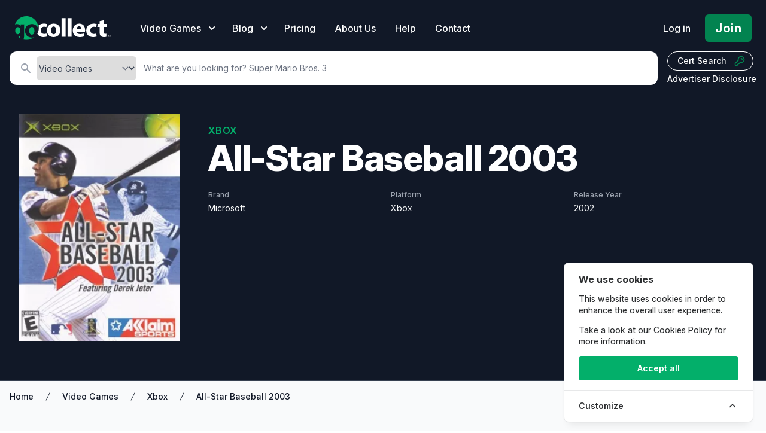

--- FILE ---
content_type: text/html; charset=UTF-8
request_url: https://gocollect.com/video-game/microsoft-xbox-all-star-baseball-2003
body_size: 31381
content:
<!DOCTYPE html>
<html lang="en">
<head>    <link href="/rappasoft/laravel-livewire-tables/core.min.css" rel="stylesheet" />     <link href="/rappasoft/laravel-livewire-tables/thirdparty.css" rel="stylesheet" />
    <meta charset="utf-8">
    <meta name="viewport" content="width=device-width, initial-scale=1">
    <meta name="csrf-token" content="y8Voywl5hlfiShNk1zQMyQmMihXU39VRC5e9Lzm1">

	<title>All-Star Baseball 2003 Value - GoCollect</title>
    		<meta name="description" content="Explore detailed information and market values for All-Star Baseball 2003 video game, including current prices, sales data, and collector insights."  />
    			<meta property="og:title" content="All-Star Baseball 2003 Value - GoCollect" />
		
			<link rel="canonical" href="https://gocollect.com/video-game/microsoft-xbox-all-star-baseball-2003" />
	
	

	
	<link rel="stylesheet" href="https://gocollect.com/css/inter/inter.css"/>
	<link rel="stylesheet" href="https://gocollect.com/css/laravel-cookie-consent/style.css">
	<link rel="icon" type="image/x-icon" href="/favicon.ico" />
	<link rel="preload" as="style" href="https://gocollect.com/build/assets/app-8c4411ff.css" /><link rel="modulepreload" href="https://gocollect.com/build/assets/app-28d16273.js" /><link rel="stylesheet" href="https://gocollect.com/build/assets/app-8c4411ff.css" data-navigate-track="reload" /><script type="module" src="https://gocollect.com/build/assets/app-28d16273.js" data-navigate-track="reload"></script>	<link rel="stylesheet" href="https://gocollect.com/css/swiper/swiper-bundle.min.css"/>

    <!-- Livewire Styles --><style >[wire\:loading][wire\:loading], [wire\:loading\.delay][wire\:loading\.delay], [wire\:loading\.inline-block][wire\:loading\.inline-block], [wire\:loading\.inline][wire\:loading\.inline], [wire\:loading\.block][wire\:loading\.block], [wire\:loading\.flex][wire\:loading\.flex], [wire\:loading\.table][wire\:loading\.table], [wire\:loading\.grid][wire\:loading\.grid], [wire\:loading\.inline-flex][wire\:loading\.inline-flex] {display: none;}[wire\:loading\.delay\.none][wire\:loading\.delay\.none], [wire\:loading\.delay\.shortest][wire\:loading\.delay\.shortest], [wire\:loading\.delay\.shorter][wire\:loading\.delay\.shorter], [wire\:loading\.delay\.short][wire\:loading\.delay\.short], [wire\:loading\.delay\.default][wire\:loading\.delay\.default], [wire\:loading\.delay\.long][wire\:loading\.delay\.long], [wire\:loading\.delay\.longer][wire\:loading\.delay\.longer], [wire\:loading\.delay\.longest][wire\:loading\.delay\.longest] {display: none;}[wire\:offline][wire\:offline] {display: none;}[wire\:dirty]:not(textarea):not(input):not(select) {display: none;}:root {--livewire-progress-bar-color: #2299dd;}[x-cloak] {display: none !important;}[wire\:cloak] {display: none !important;}dialog#livewire-error::backdrop {background-color: rgba(0, 0, 0, .6);}</style>
    
	
	<script src="https://gocollect.com/js/highcharts/highcharts.js"></script>
	<script src="https://gocollect.com/js/highcharts/modules/series-label.js"></script>
	<script src="https://gocollect.com/js/highcharts/modules/accessibility.js"></script>
	<script src="https://gocollect.com/js/swiper/swiper-bundle.min.js"></script>
    	<!-- Cookie Consent --><script src="https://gocollect.com/cookie-consent/script?id=315406049eddee3c0ab76e4e41c0692d" defer></script>	<script src="/rappasoft/laravel-livewire-tables/core.min.js"  ></script> <script src="/rappasoft/laravel-livewire-tables/thirdparty.min.js"  ></script></head>
<body class="font-sans antialiased bg-white" x-data="{ snowing: false }">
	<aside id="cookies-policy" class="cookies cookies--no-js" data-text="{&quot;more&quot;:&quot;More details&quot;,&quot;less&quot;:&quot;Less details&quot;}">
	<style>
		#cookies-policy.cookies--closing {
			opacity: 1 !important;
			transform: none !important;
		}
	</style>
    <div class="cookies__alert">
        <div class="cookies__container">
            <div class="cookies__wrapper">
                <h2 class="cookies__title ">We use cookies</h2>
                <div class="cookies__intro">
                    <p>This website uses cookies in order to enhance the overall user experience.</p>
                                            <p>Take a look at our <a href="https://gocollect.com/privacy-policy">Cookies Policy</a> for more information.</p>
                                    </div>
                <div class="cookies__actions">
                    <form action="https://gocollect.com/cookie-consent/accept-essentials" method="post" data-cookie-action="accept.essentials" class="cookiesBtn cookiesBtn--essentials">
    <input type="hidden" name="_token" value="y8Voywl5hlfiShNk1zQMyQmMihXU39VRC5e9Lzm1" autocomplete="off">    <button type="submit" class="cookiesBtn__link">
        <span class="cookiesBtn__label">Only essentials</span>
    </button>
</form>
                    <form action="https://gocollect.com/cookie-consent/accept-all" method="post" data-cookie-action="accept.all" class="cookiesBtn cookiesBtn--accept">
    <input type="hidden" name="_token" value="y8Voywl5hlfiShNk1zQMyQmMihXU39VRC5e9Lzm1" autocomplete="off">    <button type="submit" class="cookiesBtn__link">
        <span class="cookiesBtn__label">Accept all</span>
    </button>
</form>
                </div>
            </div>
        </div>
            <a href="#cookies-policy-customize" class="cookies__btn cookies__btn--customize">
                <span>Customize</span>
                <svg width="20" height="20" viewBox="0 0 20 20" fill="none" xmlns="http://www.w3.org/2000/svg" aria-hidden="true">
                    <path d="M14.7559 11.9782C15.0814 11.6527 15.0814 11.1251 14.7559 10.7996L10.5893 6.63297C10.433 6.47669 10.221 6.3889 10 6.38889C9.77899 6.38889 9.56703 6.47669 9.41075 6.63297L5.24408 10.7996C4.91864 11.1251 4.91864 11.6527 5.24408 11.9782C5.56951 12.3036 6.09715 12.3036 6.42259 11.9782L10 8.40074L13.5774 11.9782C13.9028 12.3036 14.4305 12.3036 14.7559 11.9782Z" fill="#2C2E30"/>
                </svg>
            </a>
        <div class="cookies__expandable cookies__expandable--custom" id="cookies-policy-customize">
            <form action="https://gocollect.com/cookie-consent/configure" method="post" class="cookies__customize">
                <input type="hidden" name="_token" value="y8Voywl5hlfiShNk1zQMyQmMihXU39VRC5e9Lzm1" autocomplete="off">                <div class="cookies__sections">
                                        <div class="cookies__section">
                        <label for="cookies-policy-check-essentials" class="cookies__category">
                                                            <input type="hidden" name="categories[]" value="essentials" />
                                <input type="checkbox" name="categories[]" value="essentials" id="cookies-policy-check-essentials" checked="checked" disabled="disabled" />
                                                        <span class="cookies__box">
                                <strong class="cookies__label">Essential cookies</strong>
                            </span>
                                                            <p class="cookies__info">There are some cookies that we have to include in order for certain web pages to function. For this reason, they do not require your consent.</p>
                                                    </label>

                        <div class="cookies__expandable" id="cookies-policy-essentials">
                            <ul class="cookies__definitions">
                                                                <li class="cookies__cookie">
                                    <p class="cookies__name">gocollectcom_cookie_consent</p>
                                    <p class="cookies__duration">1 year 1 month 1 day</p>
                                                                            <p class="cookies__description">Used to store the user&#039;s cookie consent preferences.</p>
                                                                    </li>
                                                                <li class="cookies__cookie">
                                    <p class="cookies__name">gocollectcom_session</p>
                                    <p class="cookies__duration">4 hours</p>
                                                                            <p class="cookies__description">Used to identify the user&#039;s browsing session.</p>
                                                                    </li>
                                                                <li class="cookies__cookie">
                                    <p class="cookies__name">XSRF-TOKEN</p>
                                    <p class="cookies__duration">4 hours</p>
                                                                            <p class="cookies__description">Used to secure both the user and our website against cross-site request forgery attacks.</p>
                                                                    </li>
                                                                <li class="cookies__cookie">
                                    <p class="cookies__name">gcsid</p>
                                    <p class="cookies__duration">6 months 2 weeks 15 hours 20 minutes</p>
                                                                            <p class="cookies__description">Session id cookie is used to support the browsing session identification.</p>
                                                                    </li>
                                                                <li class="cookies__cookie">
                                    <p class="cookies__name">gcvid</p>
                                    <p class="cookies__duration">6 months 2 weeks 15 hours 20 minutes</p>
                                                                            <p class="cookies__description">Current visitor id cookie is used to support the visitor&#039;s browsing session.</p>
                                                                    </li>
                                                                <li class="cookies__cookie">
                                    <p class="cookies__name">ab_test</p>
                                    <p class="cookies__duration">6 months 2 weeks 15 hours 20 minutes</p>
                                                                            <p class="cookies__description">Used for A/B testing to optimize website improvements without tracking personal data.</p>
                                                                    </li>
                                                            </ul>
                        </div>
                        <a href="#cookies-policy-essentials" class="cookies__details">More details</a>
                    </div>
                                        <div class="cookies__section">
                        <label for="cookies-policy-check-analytics" class="cookies__category">
                                                            <input type="checkbox" name="categories[]" value="analytics" id="cookies-policy-check-analytics" />
                                                        <span class="cookies__box">
                                <strong class="cookies__label">Analytics cookies</strong>
                            </span>
                                                            <p class="cookies__info">We use these for internal research on how we can improve the service we provide for all our users. These cookies assess how you interact with our website.</p>
                                                    </label>

                        <div class="cookies__expandable" id="cookies-policy-analytics">
                            <ul class="cookies__definitions">
                                                                <li class="cookies__cookie">
                                    <p class="cookies__name">GoogleTagManger</p>
                                    <p class="cookies__duration">6 months 2 weeks 15 hours 20 minutes</p>
                                                                            <p class="cookies__description">This cookie enables Google Tag Manager to load tags from Google and Meta, to track website performance and activity.</p>
                                                                    </li>
                                                            </ul>
                        </div>
                        <a href="#cookies-policy-analytics" class="cookies__details">More details</a>
                    </div>
                                        <div class="cookies__section">
                        <label for="cookies-policy-check-optional" class="cookies__category">
                                                            <input type="checkbox" name="categories[]" value="optional" id="cookies-policy-check-optional" />
                                                        <span class="cookies__box">
                                <strong class="cookies__label">Optional cookies</strong>
                            </span>
                                                            <p class="cookies__info">These cookies enable features that could improve your user experience, but their absence will not impact your ability to browse our website.</p>
                                                    </label>

                        <div class="cookies__expandable" id="cookies-policy-optional">
                            <ul class="cookies__definitions">
                                                                <li class="cookies__cookie">
                                    <p class="cookies__name">Rewardful</p>
                                    <p class="cookies__duration">6 months 2 weeks 15 hours 20 minutes</p>
                                                                            <p class="cookies__description">This cookie enables us to attribute referrals and reward partners.</p>
                                                                    </li>
                                                            </ul>
                        </div>
                        <a href="#cookies-policy-optional" class="cookies__details">More details</a>
                    </div>
                                    </div>
                <div class="cookies__save">
                    <button type="submit" class="cookiesBtn__link">Save settings</button>
                </div>
            </form>
        </div>
    </div>
</aside>

<style>
	.cookiesBtn--essentials {
		display: none;
	}
	@media (max-width: 600px) {
		.cookies {
			font-size: 12.5px !important;
			padding: 6px 4px !important;
			max-width: 90vw !important;
			width: 300px !important;
			border-radius: 8px !important;
			margin: 0 auto !important;
			left: 50% !important;
			right: auto !important;
			transform: translateX(-50%) !important;
		}
		.cookies__title {
			font-size: 1em !important;
			margin-bottom: 0.3em !important;
		}
		.cookiesBtn,
		.cookiesBtn__link,
		.cookies__btn {
			font-size: 0.9em !important;
			padding: 5px 10px !important;
			min-width: 0 !important;
		}
		.cookies__intro p,
		.cookies__info,
		.cookies__description {
			font-size: 0.93em !important;
		}
		.cookies__actions {
			flex-direction: column !important;
			gap: 6px !important;
		}
	}

</style>
<script data-cookie-consent>
    (()=>{var e,t={148:()=>{var e=document.querySelector("#cookies-policy"),t=document.querySelector(".cookiereset");if(t&&t.addEventListener("submit",(function(e){return function(e){if(e.preventDefault(),document.querySelector("#cookies-policy"))return;window.LaravelCookieConsent.reset()}(e)})),e){var o=e.querySelector(".cookies__btn--customize"),n=e.querySelectorAll(".cookies__details"),i=e.querySelector(".cookiesBtn--accept"),r=e.querySelector(".cookiesBtn--essentials"),s=e.querySelector(".cookies__customize"),c=JSON.parse(e.getAttribute("data-text"));e.removeAttribute("data-text"),e.classList.remove("cookies--no-js"),e.classList.add("cookies--closing"),setTimeout((function(){e.classList.remove("cookies--closing")}),310);for(var u=0;u<n.length;u++)n[u].addEventListener("click",(function(e){return a(e,e.target,!1)}));o.addEventListener("click",(function(e){return a(e,o)})),i.addEventListener("submit",(function(e){return function(e){e.preventDefault(),window.LaravelCookieConsent.acceptAll(),l()}(e)})),r.addEventListener("submit",(function(e){return function(e){e.preventDefault(),window.LaravelCookieConsent.acceptEssentials(),l()}(e)})),s.addEventListener("submit",(function(e){return function(e){e.preventDefault(),window.LaravelCookieConsent.configure(new FormData(e.target)),l()}(e)})),window.addEventListener("resize",(function(t){window.innerHeight<=e.offsetHeight?e.querySelector(".cookies__sections").style.maxHeight="50vh":e.querySelector(".cookies__sections").removeAttribute("style")}))}function a(t,o){var n=!(arguments.length>2&&void 0!==arguments[2])||arguments[2];t.preventDefault(),t.target.blur();var i=e.querySelector(o.getAttribute("href")),r=i.firstElementChild.offsetHeight,s=i.classList.contains("cookies__expandable--open");i.setAttribute("style","height:"+(s?r:0)+"px"),function(e,t,o){if(e)return;o.target.textContent=t?c.more:c.less}(n,s,t),setTimeout((function(){i.classList.toggle("cookies__expandable--open"),i.setAttribute("style","height:"+(s?0:r)+"px"),setTimeout((function(){i.removeAttribute("style")}),310)}),10),function(t,o){if(!t)return;var n=e.querySelector(".cookies__container"),i=n.firstElementChild.offsetHeight;n.setAttribute("style","height:"+(o?0:i)+"px"),setTimeout(function(e){return function(){e.classList.toggle("cookies--show"),n.classList.toggle("cookies__container--hide"),n.setAttribute("style","height:"+(o?i:0)+"px"),setTimeout((function(){n.removeAttribute("style")}),320)}}(e),10)}(n,s)}function l(){e.classList.add("cookies--closing"),setTimeout(function(e){return function(){e.parentNode.querySelectorAll("[data-cookie-consent]").forEach((function(e){e.parentNode.removeChild(e)})),e.parentNode.removeChild(e)}}(e),210)}},985:()=>{}},o={};function n(e){var i=o[e];if(void 0!==i)return i.exports;var r=o[e]={exports:{}};return t[e](r,r.exports,n),r.exports}n.m=t,e=[],n.O=(t,o,i,r)=>{if(!o){var s=1/0;for(l=0;l<e.length;l++){for(var[o,i,r]=e[l],c=!0,u=0;u<o.length;u++)(!1&r||s>=r)&&Object.keys(n.O).every((e=>n.O[e](o[u])))?o.splice(u--,1):(c=!1,r<s&&(s=r));if(c){e.splice(l--,1);var a=i();void 0!==a&&(t=a)}}return t}r=r||0;for(var l=e.length;l>0&&e[l-1][2]>r;l--)e[l]=e[l-1];e[l]=[o,i,r]},n.o=(e,t)=>Object.prototype.hasOwnProperty.call(e,t),(()=>{var e={879:0,314:0};n.O.j=t=>0===e[t];var t=(t,o)=>{var i,r,[s,c,u]=o,a=0;if(s.some((t=>0!==e[t]))){for(i in c)n.o(c,i)&&(n.m[i]=c[i]);if(u)var l=u(n)}for(t&&t(o);a<s.length;a++)r=s[a],n.o(e,r)&&e[r]&&e[r][0](),e[r]=0;return n.O(l)},o=self.webpackChunklaravel_cookie_consent=self.webpackChunklaravel_cookie_consent||[];o.forEach(t.bind(null,0)),o.push=t.bind(null,o.push.bind(o))})(),n.O(void 0,[314],(()=>n(148)));var i=n.O(void 0,[314],(()=>n(985)));i=n.O(i)})();
</script>


	    <div class="bg-white">
        <div class="relative">

			<div
	class="absolute inset-0 pointer-events-none overflow-hidden top-[-10px]"
	x-show="snowing"
	x-transition.opacity
>
	<template x-for="i in 100">
		<div
			:style="{
				left: `${Math.random() * 100}%`,
				animationDelay: `${Math.random() * 5}s`,
				animationDuration: `${Math.random() * 3 + 2}s`
			}"
			class="absolute w-2 h-2 bg-white rounded-full opacity-75 holiday-snowflake"
		></div>
	</template>
</div>

            <header
				class="relative pb-2 sm:pb-2 bg-gray-900"
				x-data="{ mobileOpen: false, open: false, blogOpen: false }"
			>

                <!-- Desktop Menu -->
                <div class="bg-gray-900 pt-6">
                    <nav class="relative max-w-screen max-w-7xl mx-auto flex items-center justify-between px-4 sm:px-6" aria-label="Global">
                        <div class="flex items-center flex-1">
                            <div class="flex items-center justify-between w-full lg:w-auto">
								<div class="flex justify-between w-auto">
									<a href="/" class="my-auto">
										<span class="sr-only">GoCollect</span>
										<img class="h-7 w-auto sm:h-10" src="https://gocollect.com/static/web/img/gocollect-logo-green.svg" alt="GoCollect Logo" width="235" height="240">
									</a>
									<div class="my-auto ml-3 space-x-4 sm:space-x-6 sm:flex sm:ml-12 lg:ml-8 xl:ml-12">
										<div
											class="relative"
										>
											<button
												type="button"
												class="group inline-flex items-center text-sm sm:text-base font-medium text-white hover:text-gray-300 "
												:class="{ 'text-gray-300': open, 'text-white': !(open) }"
												@click.prevent="open = !(open)"
											>
												<span>Video Games</span>
												<svg x-state:on="Item active" x-state:off="Item inactive" class="sm:ml-2 h-5 w-5 group-hover:text-gray-300 text-white" :class="{ 'text-gray-300': open, 'text-white': !(open) }" xmlns="http://www.w3.org/2000/svg" viewBox="0 0 20 20" fill="currentColor" aria-hidden="true">
													<path fill-rule="evenodd" d="M5.293 7.293a1 1 0 011.414 0L10 10.586l3.293-3.293a1 1 0 111.414 1.414l-4 4a1 1 0 01-1.414 0l-4-4a1 1 0 010-1.414z" clip-rule="evenodd"></path>
												</svg>
											</button>
											<div
												x-show="open"
												x-transition:enter="transition ease-out duration-200"
												x-transition:enter-start="opacity-0 translate-y-1"
												x-transition:enter-end="opacity-100 translate-y-0"
												x-transition:leave="transition ease-in duration-150"
												x-transition:leave-start="opacity-100 translate-y-0"
												x-transition:leave-end="opacity-0 translate-y-1"
												class="absolute z-20 -ml-28 md:-ml-4 mt-3 transform w-screen max-w-xs sm:max-w-md lg:max-w-3xl lg:left-1/4 lg:-translate-x-1/4"
												@click.outside="open = false"
												style="display: none;"
											>
												<div class="rounded-lg shadow-lg ring-1 ring-black ring-opacity-5 overflow-hidden">
																											<div class="relative grid gap-6 bg-white px-5 py-6 sm:gap-8 sm:p-8 lg:grid-cols-2 shadow">

			<a href="https://gocollect.com/video-games" class="-m-3 p-3 flex items-center rounded-lg hover:bg-gray-50">
			<div class="flex-shrink-0 flex items-center justify-center h-10 w-10 rounded-md bg-green-500 text-white shadow">
									<svg aria-hidden="true" focusable="false" data-prefix="fas" data-icon="coins" class="h-6 w-6 text-white" role="img" xmlns="http://www.w3.org/2000/svg" viewBox="0 0 512 512"><path fill="currentColor" d="M0 405.3V448c0 35.25 85.1 64 192 64c105.1 0 192-28.75 192-64v-42.75C342.8 434.4 267.2 448 192 448S41.25 434.4 0 405.3zM320 128c105.1 0 192-28.75 192-64s-86-64-192-64C213.1 0 128 28.75 128 64S213.1 128 320 128zM0 300.4V352c0 35.25 85.1 64 192 64c105.1 0 192-28.75 192-64V300.4C342.8 334.4 267.1 352 192 352S41.25 334.4 0 300.4zM416 311.4C473.3 300.2 512 279.8 512 256V213.2c-23.25 16.5-57.25 27.63-96 34.5V311.4zM192 160C85.1 160 0 195.8 0 240S85.1 320 192 320c105.1 0 192-35.75 192-80S297.1 160 192 160zM411.2 216.2C471.3 205.5 512 184.2 512 160V117.2c-35.5 25.13-96.5 38.63-160.8 41.88C380.8 173.4 402.5 192.6 411.2 216.2z"></path></svg>							</div>
			<div class="ml-4">
				<p class="text-lg font-bold tracking-tight text-green-700">
					Price Guide &amp; Info
				</p>
				<p class="text-sm text-gray-500">
					Explore markets by console
				</p>
			</div>
		</a>

			<a href="https://gocollect.com/video-games/hottest" class="-m-3 p-3 flex items-center rounded-lg hover:bg-gray-50">
			<div class="flex-shrink-0 flex items-center justify-center h-10 w-10 rounded-md bg-green-500 text-white shadow">
									<svg xmlns="http://www.w3.org/2000/svg" class="h-6 w-6 text-white" viewBox="0 0 20 20" fill="currentColor">
    <path fill-rule="evenodd" d="M12.395 2.553a1 1 0 00-1.45-.385c-.345.23-.614.558-.822.88-.214.33-.403.713-.57 1.116-.334.804-.614 1.768-.84 2.734a31.365 31.365 0 00-.613 3.58 2.64 2.64 0 01-.945-1.067c-.328-.68-.398-1.534-.398-2.654A1 1 0 005.05 6.05 6.981 6.981 0 003 11a7 7 0 1011.95-4.95c-.592-.591-.98-.985-1.348-1.467-.363-.476-.724-1.063-1.207-2.03zM12.12 15.12A3 3 0 017 13s.879.5 2.5.5c0-1 .5-4 1.25-4.5.5 1 .786 1.293 1.371 1.879A2.99 2.99 0 0113 13a2.99 2.99 0 01-.879 2.121z" clip-rule="evenodd" />
</svg>							</div>
			<div class="ml-4">
				<p class="text-lg font-bold tracking-tight text-green-700">
					Hot Video Games
				</p>
				<p class="text-sm text-gray-500">
					What&#039;s actively selling?
				</p>
			</div>
		</a>

			<a href="https://gocollect.com/blog/category/video-games" class="-m-3 p-3 flex items-center rounded-lg hover:bg-gray-50">
			<div class="flex-shrink-0 flex items-center justify-center h-10 w-10 rounded-md bg-green-500 text-white shadow">
									<svg xmlns="http://www.w3.org/2000/svg" class="h-6 w-6 text-white" fill="none" viewBox="0 0 24 24" stroke="currentColor">
    <path stroke-linecap="round" stroke-linejoin="round" stroke-width="2" d="M19 20H5a2 2 0 01-2-2V6a2 2 0 012-2h10a2 2 0 012 2v1m2 13a2 2 0 01-2-2V7m2 13a2 2 0 002-2V9a2 2 0 00-2-2h-2m-4-3H9M7 16h6M7 8h6v4H7V8z" />
</svg>							</div>
			<div class="ml-4">
				<p class="text-lg font-bold tracking-tight text-green-700">
					Collector News
				</p>
				<p class="text-sm text-gray-500">
					The latest hobby and market insights
				</p>
			</div>
		</a>

	
</div>
<div class="bg-gray-50">
    <div class="-m-3 p-3 flow-root rounded-md divide-y divide-gray-200">
        <div class="p-8">
			<div class="text-xl text-gray-700 font-bold tracking-tight">
				Explore our price guides
			</div>
            <div class="mt-2">
														<a
						href="https://gocollect.com/comics"
						class="inline-flex items-center my-2 mx-1 px-3 py-2 gap-1.5 border border-gray-300 shadow-sm text-base leading-4 font-bold tracking tracking-tight rounded-md text-gray-700 bg-white hover:bg-gray-50 focus:outline-none focus:ring-2 focus:ring-offset-2 focus:ring-green-500"
					>
						<svg xmlns="http://www.w3.org/2000/svg" viewBox="0 0 512 512" class="h-5 w-5 text-green-600" fill="none" stroke="currentColor">
    <path fill="currentColor" d="M256 32C114.6 32 0 125.1 0 240c0 49.6 21.4 95 57 130.7C44.5 421.1 2.7 466 2.2 466.5c-2.2 2.3-2.8 5.7-1.5 8.7S4.8 480 8 480c66.3 0 116-31.8 140.6-51.4 32.7 12.3 69 19.4 107.4 19.4 141.4 0 256-93.1 256-208S397.4 32 256 32zm0 336c-17.7 0-32-14.3-32-32s14.3-32 32-32 32 14.3 32 32-14.3 32-32 32zm25.4-110.4c-.8 8.2-7.7 14.4-15.9 14.4h-19c-8.2 0-15.1-6.2-15.9-14.4l-12.8-128c-.9-9.4 6.5-17.6 15.9-17.6h44.6c9.5 0 16.9 8.2 15.9 17.6l-12.8 128z"></path>
</svg>						Comic Books
					</a>
														<a
						href="https://gocollect.com/pokemon-cards"
						class="inline-flex items-center my-2 mx-1 px-3 py-2 gap-1.5 border border-gray-300 shadow-sm text-base leading-4 font-bold tracking tracking-tight rounded-md text-gray-700 bg-white hover:bg-gray-50 focus:outline-none focus:ring-2 focus:ring-offset-2 focus:ring-green-500"
					>
						<svg id="Layer_1" data-name="Layer 1" class="h-5 w-5 text-green-600" xmlns="http://www.w3.org/2000/svg" viewBox="0 0 859 858.94" fill="currentColor" stroke="none" stroke-linecap="round" stroke-linejoin="round" stroke-width="1.5">
	<title>1</title>
	<path d="M1125,728.09c-22.82-11.92-47.94-14-72.71-16.74-84.93-9.42-170.26-11.81-255.62-13.15-5.36-.09-8-1.35-9.92-6.9-14.29-41-48.95-66-90.57-65.85-41.33.15-75.93,25.16-89.91,65.51-1.82,5.25-4,7.22-9.67,7.26q-96.89.76-193.54,7.64c-38,2.71-76.09,5.51-113.39,14.27a84.58,84.58,0,0,0-23.29,9.3c2-148.63,58.91-268.51,177.75-356.3C587,267.59,779.53,265.46,923.93,356.06,1077.85,452.62,1130.47,613.81,1125,728.09Z" transform="translate(-266.42 -290.87)"/><path d="M533.21,745.16c20.79,0,41.59.18,62.39-.12,5.61-.08,8.69.94,11,6.9,15.11,39.73,49.91,64,90.43,63.82,40.85-.19,73.77-24.14,89.2-65.16,1.54-4.1,3.49-5.71,8-5.56,43.75,1.55,87.53,2.5,131.26,4.41,39.37,1.72,78.73,4.11,117.91,8.56,23.39,2.66,46.77,5.29,69.43,12.32,7.31,2.27,9.43,5.9,8.39,13.5C1098.25,950.46,969.57,1094.3,805.89,1136c-229.83,58.53-459.29-73.73-524.13-302.16-5-17.6-8.25-35.58-11.41-53.59-1-5.59,2-7.22,5.93-8.73,13.39-5.18,27.48-7.57,41.57-9.6,35.64-5.11,71.49-8.17,107.45-10s71.92-3.69,107.88-5.53Zm534.1,63.39c-10.66-1.4-20.75-3-30.9-4-68.32-6.69-136.89-8.93-205.45-11.39-8-.28-12.59,2-17.3,8.77-58.2,83.65-179.81,82.34-236.3-2.41-3.15-4.72-6.29-6.57-11.93-6.36-76.6,2.88-153.26,4.4-229.42,14.52-9,1.2-10.44,3.5-8.14,11.83,15.89,57.44,42.31,109.4,82.63,153.34,94.88,103.36,212.71,145.16,351,123.29,95.38-15.09,173.32-63.17,233.79-138.69C1030.45,913.51,1054.16,863.88,1067.31,808.55Z" transform="translate(-266.42 -290.87)"/><path d="M763.45,720.79a67,67,0,1,1-133.92-.88c.2-36.61,30.49-66.4,67.38-66.26C733.56,653.78,763.53,684,763.45,720.79Z" transform="translate(-266.42 -290.87)"/>
</svg>
						Pokémon Cards
					</a>
														<a
						href="https://gocollect.com/magazines"
						class="inline-flex items-center my-2 mx-1 px-3 py-2 gap-1.5 border border-gray-300 shadow-sm text-base leading-4 font-bold tracking tracking-tight rounded-md text-gray-700 bg-white hover:bg-gray-50 focus:outline-none focus:ring-2 focus:ring-offset-2 focus:ring-green-500"
					>
						<svg xmlns="http://www.w3.org/2000/svg" class="h-5 w-5 text-green-600" viewBox="0 0 20 20" fill="currentColor">
	<path fill-rule="evenodd" d="M2 5a2 2 0 012-2h8a2 2 0 012 2v10a2 2 0 002 2H4a2 2 0 01-2-2V5zm3 1h6v4H5V6zm6 6H5v2h6v-2z" clip-rule="evenodd" />
	<path d="M15 7h1a2 2 0 012 2v5.5a1.5 1.5 0 01-3 0V7z" />
</svg>
						Magazines
					</a>
																			<a
						href="https://gocollect.com/concert-posters"
						class="inline-flex items-center my-2 mx-1 px-3 py-2 gap-1.5 border border-gray-300 shadow-sm text-base leading-4 font-bold tracking tracking-tight rounded-md text-gray-700 bg-white hover:bg-gray-50 focus:outline-none focus:ring-2 focus:ring-offset-2 focus:ring-green-500"
					>
						<svg  xmlns="http://www.w3.org/2000/svg" viewBox="0 0 512 512" class="h-5 w-5 text-green-600" fill="none" stroke="currentColor">
    <path fill="currentColor" d="M511.21 39.54a48.1 48.1 0 0 0-37.79-38.23C450.48-3 450.66.78 366.74 54.9A32.12 32.12 0 0 0 352 81.82v33.25L243.76 223.23a39.42 39.42 0 0 1-3.18-38.43l17.29-37.13a18.82 18.82 0 0 0-30.38-21.24l-38.31 38.28a77.44 77.44 0 0 0-18.24 28.84 77.63 77.63 0 0 1-40.52 44.37L54 273.29C-3.23 296.15-18.4 370 25.16 413.53l73.39 73.33c43.56 43.53 117.45 28.37 140.35-28.78l35.4-76.39a77.62 77.62 0 0 1 44.41-40.49 77.68 77.68 0 0 0 28.86-18.2l21.56-21.55a19.87 19.87 0 0 0-20.1-33L325.31 276a39.6 39.6 0 0 1-36.75-7.11L461.6 96c.82.05 1.56.35 2.4.35a48 48 0 0 0 47.21-56.81zm-329.56 354.8l-11.31 11.31a8 8 0 0 1-11.31 0L106.34 353a8 8 0 0 1 0-11.32l11.31-11.31a8 8 0 0 1 11.32 0L181.65 383a8 8 0 0 1 0 11.34zm64-64l-11.31 11.31a8 8 0 0 1-11.31 0L170.34 289a8 8 0 0 1 0-11.32l11.31-11.31a8 8 0 0 1 11.32 0L245.65 319a8 8 0 0 1 0 11.34z"></path>
</svg>						Concert Posters
					</a>
														<a
						href="https://gocollect.com/mtg-cards"
						class="inline-flex items-center my-2 mx-1 px-3 py-2 gap-1.5 border border-gray-300 shadow-sm text-base leading-4 font-bold tracking tracking-tight rounded-md text-gray-700 bg-white hover:bg-gray-50 focus:outline-none focus:ring-2 focus:ring-offset-2 focus:ring-green-500"
					>
						<svg class="h-5 w-5 text-green-600" viewBox="0 0 16 16" xmlns="http://www.w3.org/2000/svg" version="1.1" fill="none" stroke="currentColor" stroke-linecap="round" stroke-linejoin="round" stroke-width="1.5">
	<rect height="11.5" width="8.25" y="2.75" x="1.75"/>
	<path d="m10 3.75 4.25 2-4.25 7.5"/>
</svg>
						MTG Cards
					</a>
				            </div>
        </div>
    </div>
</div>
																									</div>
											</div>
										</div>
									</div>
																			<div class="my-auto ml-2 space-x-4 sm:space-x-6 sm:flex sm:ml-6">
											<div
												class="relative"
											>
												<button
													type="button"
													class="group inline-flex items-center text-sm sm:text-base font-medium text-white hover:text-gray-300 "
													:class="{ 'text-gray-300': blogOpen, 'text-white': !(blogOpen) }"
													@click.prevent="blogOpen = !(blogOpen)"
												>
													<span>Blog</span>
													<svg x-state:on="Item active" x-state:off="Item inactive" class="sm:ml-2 h-5 w-5 group-hover:text-gray-300 text-white" :class="{ 'text-gray-300': blogOpen, 'text-white': !(blogOpen) }" xmlns="http://www.w3.org/2000/svg" viewBox="0 0 20 20" fill="currentColor" aria-hidden="true">
														<path fill-rule="evenodd" d="M5.293 7.293a1 1 0 011.414 0L10 10.586l3.293-3.293a1 1 0 111.414 1.414l-4 4a1 1 0 01-1.414 0l-4-4a1 1 0 010-1.414z" clip-rule="evenodd"></path>
													</svg>
												</button>
												<div
													x-show="blogOpen"
													x-transition:enter="transition ease-out duration-200"
													x-transition:enter-start="opacity-0 translate-y-1"
													x-transition:enter-end="opacity-100 translate-y-0"
													x-transition:leave="transition ease-in duration-150"
													x-transition:leave-start="opacity-100 translate-y-0"
													x-transition:leave-end="opacity-0 translate-y-1"
													class="absolute z-20 -ml-60 lg:-ml-4 mt-3 transform w-auto lg:w-screen max-w-md lg:left-1/4 lg:-translate-x-1/4 lg:max-w-xl"
													@click.outside="blogOpen = false"
													style="display: none;"
												>
													<div class="rounded-lg shadow-lg ring-1 ring-black ring-opacity-5 overflow-hidden">
																													<div class="relative grid gap-y-6 bg-white px-5 py-6 sm:gap-y-8 sm:p-8 lg:grid-cols-2 shadow">
	<div>
		<a href="https://gocollect.com/blog" class="-m-3 p-3 flex items-start rounded-lg hover:bg-gray-50">
			<div class="flex-shrink-0 flex items-center justify-center h-10 w-10 rounded-md bg-green-500 text-white sm:h-12 sm:w-12">
				<svg xmlns="http://www.w3.org/2000/svg" class="h-6 w-6 text-white" fill="none" viewBox="0 0 24 24" stroke="currentColor">
    <path stroke-linecap="round" stroke-linejoin="round" stroke-width="2" d="M12 8v4l3 3m6-3a9 9 0 11-18 0 9 9 0 0118 0z" />
</svg>			</div>
			<div class="my-auto ml-4">
				<p class="text-base font-medium text-gray-900">
					Latest Articles
				</p>
			</div>
		</a>
	</div>
	<div></div>
	<div class="lg:pr-8 space-y-4">
		<div class="pb-1 text-lg font-bold border-b">
			Top Categories
		</div>
		<div>
							<a href="https://gocollect.com/blog/category/comics" class="-m-3 p-3 flex items-start rounded-lg hover:bg-gray-50">
					<div class="flex-shrink-0 flex items-center justify-center h-10 w-10 rounded-md bg-green-500 text-white sm:h-12 sm:w-12">
						<svg xmlns="http://www.w3.org/2000/svg" viewBox="0 0 512 512" class="h-6 w-6 text-white" fill="none" stroke="currentColor">
    <path fill="currentColor" d="M256 32C114.6 32 0 125.1 0 240c0 49.6 21.4 95 57 130.7C44.5 421.1 2.7 466 2.2 466.5c-2.2 2.3-2.8 5.7-1.5 8.7S4.8 480 8 480c66.3 0 116-31.8 140.6-51.4 32.7 12.3 69 19.4 107.4 19.4 141.4 0 256-93.1 256-208S397.4 32 256 32zm0 336c-17.7 0-32-14.3-32-32s14.3-32 32-32 32 14.3 32 32-14.3 32-32 32zm25.4-110.4c-.8 8.2-7.7 14.4-15.9 14.4h-19c-8.2 0-15.1-6.2-15.9-14.4l-12.8-128c-.9-9.4 6.5-17.6 15.9-17.6h44.6c9.5 0 16.9 8.2 15.9 17.6l-12.8 128z"></path>
</svg>					</div>
					<div class="my-auto ml-4">
						<p class="text-base font-medium text-gray-900">
							Comics
						</p>
					</div>
				</a>
							<a href="https://gocollect.com/blog/category/pokemon-cards" class="-m-3 p-3 flex items-start rounded-lg hover:bg-gray-50">
					<div class="flex-shrink-0 flex items-center justify-center h-10 w-10 rounded-md bg-green-500 text-white sm:h-12 sm:w-12">
						<svg id="Layer_1" data-name="Layer 1" class="h-6 w-6 text-white" xmlns="http://www.w3.org/2000/svg" viewBox="0 0 859 858.94" fill="currentColor" stroke="none" stroke-linecap="round" stroke-linejoin="round" stroke-width="1.5">
	<title>1</title>
	<path d="M1125,728.09c-22.82-11.92-47.94-14-72.71-16.74-84.93-9.42-170.26-11.81-255.62-13.15-5.36-.09-8-1.35-9.92-6.9-14.29-41-48.95-66-90.57-65.85-41.33.15-75.93,25.16-89.91,65.51-1.82,5.25-4,7.22-9.67,7.26q-96.89.76-193.54,7.64c-38,2.71-76.09,5.51-113.39,14.27a84.58,84.58,0,0,0-23.29,9.3c2-148.63,58.91-268.51,177.75-356.3C587,267.59,779.53,265.46,923.93,356.06,1077.85,452.62,1130.47,613.81,1125,728.09Z" transform="translate(-266.42 -290.87)"/><path d="M533.21,745.16c20.79,0,41.59.18,62.39-.12,5.61-.08,8.69.94,11,6.9,15.11,39.73,49.91,64,90.43,63.82,40.85-.19,73.77-24.14,89.2-65.16,1.54-4.1,3.49-5.71,8-5.56,43.75,1.55,87.53,2.5,131.26,4.41,39.37,1.72,78.73,4.11,117.91,8.56,23.39,2.66,46.77,5.29,69.43,12.32,7.31,2.27,9.43,5.9,8.39,13.5C1098.25,950.46,969.57,1094.3,805.89,1136c-229.83,58.53-459.29-73.73-524.13-302.16-5-17.6-8.25-35.58-11.41-53.59-1-5.59,2-7.22,5.93-8.73,13.39-5.18,27.48-7.57,41.57-9.6,35.64-5.11,71.49-8.17,107.45-10s71.92-3.69,107.88-5.53Zm534.1,63.39c-10.66-1.4-20.75-3-30.9-4-68.32-6.69-136.89-8.93-205.45-11.39-8-.28-12.59,2-17.3,8.77-58.2,83.65-179.81,82.34-236.3-2.41-3.15-4.72-6.29-6.57-11.93-6.36-76.6,2.88-153.26,4.4-229.42,14.52-9,1.2-10.44,3.5-8.14,11.83,15.89,57.44,42.31,109.4,82.63,153.34,94.88,103.36,212.71,145.16,351,123.29,95.38-15.09,173.32-63.17,233.79-138.69C1030.45,913.51,1054.16,863.88,1067.31,808.55Z" transform="translate(-266.42 -290.87)"/><path d="M763.45,720.79a67,67,0,1,1-133.92-.88c.2-36.61,30.49-66.4,67.38-66.26C733.56,653.78,763.53,684,763.45,720.79Z" transform="translate(-266.42 -290.87)"/>
</svg>
					</div>
					<div class="my-auto ml-4">
						<p class="text-base font-medium text-gray-900">
							Pokémon Cards
						</p>
					</div>
				</a>
							<a href="https://gocollect.com/blog/category/magazines" class="-m-3 p-3 flex items-start rounded-lg hover:bg-gray-50">
					<div class="flex-shrink-0 flex items-center justify-center h-10 w-10 rounded-md bg-green-500 text-white sm:h-12 sm:w-12">
						<svg xmlns="http://www.w3.org/2000/svg" class="h-6 w-6 text-white" viewBox="0 0 20 20" fill="currentColor">
	<path fill-rule="evenodd" d="M2 5a2 2 0 012-2h8a2 2 0 012 2v10a2 2 0 002 2H4a2 2 0 01-2-2V5zm3 1h6v4H5V6zm6 6H5v2h6v-2z" clip-rule="evenodd" />
	<path d="M15 7h1a2 2 0 012 2v5.5a1.5 1.5 0 01-3 0V7z" />
</svg>
					</div>
					<div class="my-auto ml-4">
						<p class="text-base font-medium text-gray-900">
							Magazines
						</p>
					</div>
				</a>
							<a href="https://gocollect.com/blog/category/video-games" class="-m-3 p-3 flex items-start rounded-lg hover:bg-gray-50">
					<div class="flex-shrink-0 flex items-center justify-center h-10 w-10 rounded-md bg-green-500 text-white sm:h-12 sm:w-12">
						<svg  xmlns="http://www.w3.org/2000/svg" viewBox="0 0 640 512" class="h-6 w-6 text-white" fill="none" stroke="currentColor">
    <path fill="currentColor" d="M638.59 368.22l-33.37-211.59c-8.86-50.26-48.4-90.77-100.66-103.13h-.07a803.19 803.19 0 0 0-369 0C83.17 65.86 43.64 106.36 34.78 156.63L1.41 368.22C-8.9 426.73 38.8 480 101.51 480c49.67 0 93.77-30.07 109.48-74.64l7.52-21.36h203l7.49 21.36C444.72 449.93 488.82 480 538.49 480c62.71 0 110.41-53.27 100.1-111.78zM280 236a12 12 0 0 1-12 12h-52v52a12 12 0 0 1-12 12h-24a12 12 0 0 1-12-12v-52h-52a12 12 0 0 1-12-12v-24a12 12 0 0 1 12-12h52v-52a12 12 0 0 1 12-12h24a12 12 0 0 1 12 12v52h52a12 12 0 0 1 12 12zm152 76a40 40 0 1 1 40-40 40 40 0 0 1-40 40zm64-96a40 40 0 1 1 40-40 40 40 0 0 1-40 40z"></path>
</svg>					</div>
					<div class="my-auto ml-4">
						<p class="text-base font-medium text-gray-900">
							Video Games
						</p>
					</div>
				</a>
							<a href="https://gocollect.com/blog/category/concert-posters" class="-m-3 p-3 flex items-start rounded-lg hover:bg-gray-50">
					<div class="flex-shrink-0 flex items-center justify-center h-10 w-10 rounded-md bg-green-500 text-white sm:h-12 sm:w-12">
						<svg  xmlns="http://www.w3.org/2000/svg" viewBox="0 0 512 512" class="h-6 w-6 text-white" fill="none" stroke="currentColor">
    <path fill="currentColor" d="M511.21 39.54a48.1 48.1 0 0 0-37.79-38.23C450.48-3 450.66.78 366.74 54.9A32.12 32.12 0 0 0 352 81.82v33.25L243.76 223.23a39.42 39.42 0 0 1-3.18-38.43l17.29-37.13a18.82 18.82 0 0 0-30.38-21.24l-38.31 38.28a77.44 77.44 0 0 0-18.24 28.84 77.63 77.63 0 0 1-40.52 44.37L54 273.29C-3.23 296.15-18.4 370 25.16 413.53l73.39 73.33c43.56 43.53 117.45 28.37 140.35-28.78l35.4-76.39a77.62 77.62 0 0 1 44.41-40.49 77.68 77.68 0 0 0 28.86-18.2l21.56-21.55a19.87 19.87 0 0 0-20.1-33L325.31 276a39.6 39.6 0 0 1-36.75-7.11L461.6 96c.82.05 1.56.35 2.4.35a48 48 0 0 0 47.21-56.81zm-329.56 354.8l-11.31 11.31a8 8 0 0 1-11.31 0L106.34 353a8 8 0 0 1 0-11.32l11.31-11.31a8 8 0 0 1 11.32 0L181.65 383a8 8 0 0 1 0 11.34zm64-64l-11.31 11.31a8 8 0 0 1-11.31 0L170.34 289a8 8 0 0 1 0-11.32l11.31-11.31a8 8 0 0 1 11.32 0L245.65 319a8 8 0 0 1 0 11.34z"></path>
</svg>					</div>
					<div class="my-auto ml-4">
						<p class="text-base font-medium text-gray-900">
							Concert Posters
						</p>
					</div>
				</a>
							<a href="https://gocollect.com/blog/category/trading-cards" class="-m-3 p-3 flex items-start rounded-lg hover:bg-gray-50">
					<div class="flex-shrink-0 flex items-center justify-center h-10 w-10 rounded-md bg-green-500 text-white sm:h-12 sm:w-12">
						<svg class="h-6 w-6 text-white" viewBox="0 0 16 16" xmlns="http://www.w3.org/2000/svg" version="1.1" fill="none" stroke="currentColor" stroke-linecap="round" stroke-linejoin="round" stroke-width="1.5">
	<rect height="11.5" width="8.25" y="2.75" x="1.75"/>
	<path d="m10 3.75 4.25 2-4.25 7.5"/>
</svg>
					</div>
					<div class="my-auto ml-4">
						<p class="text-base font-medium text-gray-900">
							MTG Cards
						</p>
					</div>
				</a>
					</div>
	</div>
	<div class="lg:pl-8 space-y-4">
		<div class="pb-1 text-lg font-bold border-b">
			<a href="https://gocollect.com/blog/category/comiclist" class="text-green-700 hover:text-green-600">
				ComicList
			</a>
		</div>
		<div>
							<a href="https://gocollect.com/blog/category/comiclist/this-week" class="-m-3 p-3 flex items-start rounded-lg hover:bg-gray-50">
					<div class="flex-shrink-0 flex items-center justify-center h-10 w-10 rounded-md bg-green-500 text-white sm:h-12 sm:w-12">
						<svg xmlns="http://www.w3.org/2000/svg" class="h-6 w-6 text-white" fill="none" viewBox="0 0 24 24" stroke="currentColor">
    <path stroke-linecap="round" stroke-linejoin="round" stroke-width="2" d="M12 8v4l3 3m6-3a9 9 0 11-18 0 9 9 0 0118 0z" />
</svg>					</div>
					<div class="my-auto ml-4">
						<p class="text-base font-medium text-gray-900">
							This Week
						</p>
					</div>
				</a>
							<a href="https://gocollect.com/blog/category/comiclist/next-week" class="-m-3 p-3 flex items-start rounded-lg hover:bg-gray-50">
					<div class="flex-shrink-0 flex items-center justify-center h-10 w-10 rounded-md bg-green-500 text-white sm:h-12 sm:w-12">
						<svg xmlns="http://www.w3.org/2000/svg" class="h-6 w-6 text-white" fill="none" viewBox="0 0 24 24" stroke="currentColor">
    <path stroke-linecap="round" stroke-linejoin="round" stroke-width="2" d="M11.933 12.8a1 1 0 000-1.6L6.6 7.2A1 1 0 005 8v8a1 1 0 001.6.8l5.333-4zM19.933 12.8a1 1 0 000-1.6l-5.333-4A1 1 0 0013 8v8a1 1 0 001.6.8l5.333-4z" />
</svg>					</div>
					<div class="my-auto ml-4">
						<p class="text-base font-medium text-gray-900">
							Next Week
						</p>
					</div>
				</a>
							<a href="https://gocollect.com/blog/category/comiclist/extended-forecast" class="-m-3 p-3 flex items-start rounded-lg hover:bg-gray-50">
					<div class="flex-shrink-0 flex items-center justify-center h-10 w-10 rounded-md bg-green-500 text-white sm:h-12 sm:w-12">
						<svg xmlns="http://www.w3.org/2000/svg" class="h-6 w-6 text-white" fill="none" viewBox="0 0 24 24" stroke="currentColor">
    <path stroke-linecap="round" stroke-linejoin="round" stroke-width="2" d="M8 7V3m8 4V3m-9 8h10M5 21h14a2 2 0 002-2V7a2 2 0 00-2-2H5a2 2 0 00-2 2v12a2 2 0 002 2z" />
</svg>					</div>
					<div class="my-auto ml-4">
						<p class="text-base font-medium text-gray-900">
							Extended Forecast
						</p>
					</div>
				</a>
							<a href="https://gocollect.com/blog/category/comiclist/advanced-solicitations" class="-m-3 p-3 flex items-start rounded-lg hover:bg-gray-50">
					<div class="flex-shrink-0 flex items-center justify-center h-10 w-10 rounded-md bg-green-500 text-white sm:h-12 sm:w-12">
						<svg xmlns="http://www.w3.org/2000/svg" class="h-6 w-6 text-white" fill="none" viewBox="0 0 24 24" stroke="currentColor">
    <path stroke-linecap="round" stroke-linejoin="round" stroke-width="2" d="M9 12l2 2 4-4M7.835 4.697a3.42 3.42 0 001.946-.806 3.42 3.42 0 014.438 0 3.42 3.42 0 001.946.806 3.42 3.42 0 013.138 3.138 3.42 3.42 0 00.806 1.946 3.42 3.42 0 010 4.438 3.42 3.42 0 00-.806 1.946 3.42 3.42 0 01-3.138 3.138 3.42 3.42 0 00-1.946.806 3.42 3.42 0 01-4.438 0 3.42 3.42 0 00-1.946-.806 3.42 3.42 0 01-3.138-3.138 3.42 3.42 0 00-.806-1.946 3.42 3.42 0 010-4.438 3.42 3.42 0 00.806-1.946 3.42 3.42 0 013.138-3.138z" />
</svg>					</div>
					<div class="my-auto ml-4">
						<p class="text-base font-medium text-gray-900">
							Advanced Solicitations
						</p>
					</div>
				</a>
							<a href="https://gocollect.com/blog/category/comiclist/previews" class="-m-3 p-3 flex items-start rounded-lg hover:bg-gray-50">
					<div class="flex-shrink-0 flex items-center justify-center h-10 w-10 rounded-md bg-green-500 text-white sm:h-12 sm:w-12">
						<svg aria-hidden="true" focusable="false" data-prefix="fas" data-icon="eye" class="h-6 w-6 text-white" role="img" xmlns="http://www.w3.org/2000/svg" viewBox="0 0 576 512"><path fill="currentColor" d="M572.5 238.1C518.3 115.5 410.9 32 288 32S57.69 115.6 3.469 238.1C1.563 243.4 0 251 0 256c0 4.977 1.562 12.6 3.469 17.03C57.72 396.5 165.1 480 288 480s230.3-83.58 284.5-206.1C574.4 268.6 576 260.1 576 256C576 251 574.4 243.4 572.5 238.1zM432 256c0 79.45-64.47 144-143.9 144C208.6 400 144 335.5 144 256S208.5 112 288 112S432 176.5 432 256zM288 160C285.7 160 282.4 160.4 279.5 160.8C284.8 170 288 180.6 288 192c0 35.35-28.65 64-64 64C212.6 256 201.1 252.7 192.7 247.5C192.4 250.5 192 253.6 192 256c0 52.1 43 96 96 96s96-42.99 96-95.99S340.1 160 288 160z"></path></svg>					</div>
					<div class="my-auto ml-4">
						<p class="text-base font-medium text-gray-900">
							Previews
						</p>
					</div>
				</a>
							<a href="https://gocollect.com/blog/category/comiclist/news" class="-m-3 p-3 flex items-start rounded-lg hover:bg-gray-50">
					<div class="flex-shrink-0 flex items-center justify-center h-10 w-10 rounded-md bg-green-500 text-white sm:h-12 sm:w-12">
						<svg xmlns="http://www.w3.org/2000/svg" class="h-6 w-6 text-white" fill="none" viewBox="0 0 24 24" stroke="currentColor">
    <path stroke-linecap="round" stroke-linejoin="round" stroke-width="2" d="M19 20H5a2 2 0 01-2-2V6a2 2 0 012-2h10a2 2 0 012 2v1m2 13a2 2 0 01-2-2V7m2 13a2 2 0 002-2V9a2 2 0 00-2-2h-2m-4-3H9M7 16h6M7 8h6v4H7V8z" />
</svg>					</div>
					<div class="my-auto ml-4">
						<p class="text-base font-medium text-gray-900">
							News
						</p>
					</div>
				</a>
					</div>
	</div>
</div>
																											</div>
												</div>
											</div>
										</div>
																	</div>
                                <div class="-mr-2 flex items-center lg:hidden">
                                    <button
										type="button"
										class="bg-gray-900 rounded-md p-2 inline-flex items-center justify-center text-gray-400 hover:bg-gray-800 focus:ring-2 focus-ring-inset focus:ring-white"
										@click="mobileOpen = !(mobileOpen)"
									>
                                        <span class="sr-only">Open main menu</span>
                                        <svg class="h-6 w-6" x-description="Heroicon name: outline/menu" xmlns="http://www.w3.org/2000/svg" fill="none" viewBox="0 0 24 24" stroke="currentColor" aria-hidden="true">
                                            <path stroke-linecap="round" stroke-linejoin="round" stroke-width="2" d="M4 6h16M4 12h16M4 18h16"></path>
                                        </svg>
                                    </button>
                                </div>
                            </div>
							<div class="hidden lg:flex ml-6 space-x-8">

                                <a href="https://gocollect.com/pricing" class="hidden lg:inline-block text-base font-medium text-white hover:text-gray-300">Pricing</a>
								<a href="https://gocollect.com/about-us" class="hidden lg:inline-block text-base font-medium text-white hover:text-gray-300">About Us</a>
								<a href="https://gocollect.com/help-center" class="hidden lg:inline-block text-base font-medium text-white hover:text-gray-300">Help</a>
								<a href="https://gocollect.com/contact" class="hidden lg:inline-block text-base font-medium text-white hover:text-gray-300">Contact</a>

								
								

								
                            </div>
                        </div>
                        <div class="hidden lg:flex md:items-center md:space-x-6">
                                                            <a href="https://gocollect.com/login" class="text-base font-medium text-white hover:text-gray-300">
                                    Log in
                                </a>
                                <a href="https://gocollect.com/pricing" class="inline-flex items-center px-4 py-2 border border-transparent text-xl font-bold rounded-md text-white bg-green-700 hover:bg-green-600 tracking-wide" aria-label="Pricing and Register">
                                    Join
                                </a>
                                                    </div>
                    </nav>
                </div>

				<!-- Mobile Menu -->
                <div
					x-transition:enter="duration-150 ease-out"
					x-transition:enter-start="opacity-0 scale-95"
					x-transition:enter-end="opacity-100 scale-100"
					x-transition:leave="duration-100 ease-in"
					x-transition:leave-start="opacity-100 scale-100"
					x-transition:leave-end="opacity-0 scale-95"
					class="absolute z-20 top-8 right-0 p-2 transition transform origin-top lg:hidden"
					x-ref="panel"
					x-show="mobileOpen"
					@click.outside="mobileOpen = false"
					style="display: none;"
				>
					<div class="relative">
						<div class="absolute bottom-1 right-1">
							<button
								type="button"
								@click="mobileOpen = false"
								class="bg-white rounded-md p-2 inline-flex items-center justify-center text-gray-400 hover:bg-gray-100 focus:ring-2 focus:ring-inset focus:ring-cyan-600"
							>
								<span class="sr-only">Close menu</span>
								<svg class="h-6 w-6" x-description="Heroicon name: outline/x" xmlns="http://www.w3.org/2000/svg" fill="none" viewBox="0 0 24 24" stroke="currentColor" aria-hidden="true">
									<path stroke-linecap="round" stroke-linejoin="round" stroke-width="2" d="M6 18L18 6M6 6l12 12"></path>
								</svg>
							</button>
						</div>
						<div class="rounded-lg shadow-md bg-white ring-1 ring-black ring-opacity-5 overflow-hidden divide-y divide-gray-200">
							<div class="w-72 pl-4 py-3 bg-gray-50 flex items-center gap-4">
																	<a href="https://gocollect.com/login" class="inline-flex items-center px-4 py-2 border border-transparent text-base font-medium rounded-md text-white bg-green-500 hover:bg-green-600">
										Log in
									</a>
									<a href="https://gocollect.com/pricing" class="inline-flex items-center px-4 py-2 border border-transparent text-base font-medium rounded-md text-white bg-green-500 hover:bg-green-600">
										Join
									</a>
															</div>
							<div class="p-4 flex justify-between">
								<div>
									<div class="px-2 space-y-1">

										<a href="https://gocollect.com/pricing" class="block px-3 py-2 rounded-md text-base font-medium text-gray-900 hover:bg-gray-50">Pricing</a>
										
										<a href="https://gocollect.com/help-center" class="block px-3 py-2 rounded-md text-base font-medium text-gray-900 hover:bg-gray-50">Help</a>
										<a href="https://gocollect.com/about-us" class="block px-3 py-2 rounded-md text-base font-medium text-gray-900 hover:bg-gray-50">About Us</a>
										<a href="https://gocollect.com/contact" class="block px-3 py-2 rounded-md text-base font-medium text-gray-900 hover:bg-gray-50">Contact</a>

																			</div>
								</div>
							</div>
						</div>
					</div>
                </div>
            </header>

			<div class="bg-gray-900 md:pt-2">
				<div class="md:flex max-w-7xl mx-auto md:justify-between">
											<div class=" relative bg-white mb-4 px-2 h-14 md:ml-4 md:grow md:border md:border-transparent md:rounded-xl">
							<div class="relative flex h-full w-full md:px-2"
	 x-data="searchBar(3, '')"
	 x-on:mousedown.outside="closeMobileCamSelect"
	 x-init="
	 (() => {
		 let typingInterval = setInterval(startTyping, $data.typeSpeed);

		 function startTyping(){
		 	if (!$data.textArray || !$data.textArray[$data.camId]) {
     			clearInterval(typingInterval);
            	return;
        	}

			let current = $data.textArray[$data.camId][$data.textIndex];
			if (!current) {
				clearInterval(typingInterval);
				return;
			}

			if ($data.charIndex > current.length) {
				let pauseEnd = $data.pauseEnd;
				 clearInterval(typingInterval);
				 setTimeout(function(){
					$data.textIndex += 1;
					if($data.textIndex >= $data.textArray[$data.camId].length){
						$data.textIndex = 0;
					}
					$data.charIndex = 0
					typingInterval = setInterval(startTyping, $data.typeSpeed);
				 }, pauseEnd);
			}

			$data.exampleText = current.substring(0, $data.charIndex);
			if($data.direction == 'forward'){
				$data.charIndex += 1;
			 } else {
				if ($data.charIndex == 0) {
					let pauseStart = $data.pauseStart;
					$data.direction = 'forward';
					clearInterval(typingInterval);
					setTimeout(function(){
						$data.textIndex += 1;
						if($data.textIndex >= $data.textArray[$data.camId].length){
							$data.textIndex = 0;
						}
						typingInterval = setInterval(startTyping, $data.typeSpeed);
					}, pauseStart);
				}
				$data.charIndex -= 1;
			 }
		 }
	 })()"
>
	<div id="app_search_icon"
		 class="my-auto text-gray-400"
		 x-on:click="search"
	>
		<svg class="h-5 w-5" xmlns="http://www.w3.org/2000/svg" viewBox="0 0 20 20" fill="currentColor" aria-hidden="true">
			<path fill-rule="evenodd" d="M8 4a4 4 0 100 8 4 4 0 000-8zM2 8a6 6 0 1110.89 3.476l4.817 4.817a1 1 0 01-1.414 1.414l-4.816-4.816A6 6 0 012 8z" clip-rule="evenodd"></path>
		</svg>
	</div>
	<select id="app_search_cam"
		x-model="camId"
		name="camId"
		:class="(displayMobileCamSelect ? 'absolute top-12 left-2 z-20' : 'hidden') + ' sm:static sm:block sm:my-auto sm:mx-2 sm:h-10 sm:border-0 rounded-md border-gray-300 text-sm text-gray-700'"
		x-on:change="camChanged"
	>
		<option value="0">All Collectibles</option>
					<option
				value="1"
							>
				Comics
			</option>
					<option
				value="9"
							>
				Pokémon Cards
			</option>
					<option
				value="8"
							>
				Magazines
			</option>
					<option
				value="3"
									selected
							>
				Video Games
			</option>
					<option
				value="2"
							>
				Concert Posters
			</option>
					<option
				value="4"
							>
				MTG Cards
			</option>
			</select>
	<input id="app_search_query"
		   type="search"
		   name="query"
		   x-model="searchQuery"
		   x-ref="searchInput"
		   x-on:keyup.enter="search"
		   x-on:focus="showMobileCamSelect"
		   x-on:keydown="showSearchButton"
		   x-bind:placeholder="searchPlaceholder + ' ' + exampleText"
		   class="w-full pl-1 pr-3 py-2 border-transparent placeholder-gray-500 text-gray-900 focus:placeholder-gray-400 focus:ring-0 focus:border-transparent sm:text-sm"
		   aria-label="Search"
	>
	<button id="app_search_button"
			x-show="displaySearchButton"
			class="my-auto px-2 py-1 bg-green-600 hover:bg-green-500 rounded-md text-white"
			x-on:click="search"
			aria-label="Search"
	>
		<svg class="h-5 w-5" xmlns="http://www.w3.org/2000/svg" viewBox="0 0 20 20" fill="currentColor" aria-hidden="true">
			<path fill-rule="evenodd" d="M8 4a4 4 0 100 8 4 4 0 000-8zM2 8a6 6 0 1110.89 3.476l4.817 4.817a1 1 0 01-1.414 1.414l-4.816-4.816A6 6 0 012 8z" clip-rule="evenodd"></path>
		</svg>
	</button>
</div>

						</div>
										<div class="h-14 bg-gray-900 pt-0">
						<div class="flex md:block md:col-span-8 px-4">
															<button
									type="button"
									onclick="Livewire.dispatch('openModal', { component: 'certification.cert-lookup-modal', arguments: { camId: 3, pageViewId: 553168214 } })"
									class="relative mt-2 md:mt-0 my-auto inline-flex items-center h-8 px-4 ml-auto rounded-full border border-white bg-gray-900 text-sm font-medium text-white focus:z-10 focus:ring-0 focus:border-green-500"
								>
									Cert Search
									<svg xmlns="http://www.w3.org/2000/svg" class="-mr-1 ml-3 h-5 w-5 text-green-700" fill="none" viewBox="0 0 24 24" stroke="currentColor">
										<path stroke-linecap="round" stroke-linejoin="round" stroke-width="2" d="M15 7a2 2 0 012 2m4 0a6 6 0 01-7.743 5.743L11 17H9v2H7v2H4a1 1 0 01-1-1v-2.586a1 1 0 01.293-.707l5.964-5.964A6 6 0 1121 9z" />
									</svg>
								</button>
													</div>
						<div class=" bg-gray-900 p-0 md:pb-2 md:pt-1">
							<div class="mx-auto max-w-7xl relative flex-shrink-0 flex px-4">
								<div class="flex-1 flex flex-row-reverse items-center">
									<a href="#" class="text-base font-medium text-sm text-white hover:text-gray-300" onclick="Livewire.dispatch('openModal', { component: 'marketing.advertiser-disclosure-modal' })" aria-label="Advertiser Disclosure">Advertiser Disclosure</a>
								</div>
							</div>
						</div>
					</div>
				</div>
			</div>

            <main class="bg-white">
                <div wire:snapshot="{&quot;data&quot;:{&quot;itemId&quot;:30630,&quot;breadcrumbs&quot;:[{&quot;https:\/\/gocollect.com\/video-games&quot;:&quot;Video Games&quot;,&quot;https:\/\/gocollect.com\/video-games\/platform\/microsoft-xbox&quot;:&quot;Xbox&quot;,&quot;https:\/\/gocollect.com\/video-game\/microsoft-xbox-all-star-baseball-2003&quot;:&quot;All-Star Baseball 2003&quot;},{&quot;s&quot;:&quot;arr&quot;}],&quot;detailView&quot;:false,&quot;isLoaded&quot;:false,&quot;showProposeChanges&quot;:false},&quot;memo&quot;:{&quot;id&quot;:&quot;V4AlRePGViQTqYFLeqG5&quot;,&quot;name&quot;:&quot;marketing.video-game-item-heading&quot;,&quot;path&quot;:&quot;video-game\/microsoft-xbox-all-star-baseball-2003&quot;,&quot;method&quot;:&quot;GET&quot;,&quot;release&quot;:&quot;a-a-a&quot;,&quot;children&quot;:[],&quot;scripts&quot;:[],&quot;assets&quot;:[],&quot;errors&quot;:[],&quot;locale&quot;:&quot;en&quot;},&quot;checksum&quot;:&quot;aa922e01c4a57486ae3b0890d56f9b5a340f16bce17a3b017b765d8f204647fe&quot;}" wire:effects="{&quot;listeners&quot;:[&quot;detailTabOpened_30630&quot;]}" wire:id="V4AlRePGViQTqYFLeqG5">
    <div class="pt-6 bg-gray-900 border-b border-white">
        <div class="max-w-7xl mx-auto">
            <div class="pt-2 pb-8 lg:pb-16 px-4 sm:px-6 lg:px-8">
                <div class="grid grid-cols-12 gap-y-8 lg:gap-8 xl:gap-12 2xl:gap-16">
                    <div class="col-span-12 lg:col-span-3 px-16 sm:px-16 lg:px-0 cursor-pointer">
						<div onclick="Livewire.dispatch('openModal', {component: 'item.images-modal', arguments: { 'imageableType': 'App\\Models\\Item', 'imageableId': 30630 } })" class="block text-center">
							<div class="flex items-center">
	<div class="relative mx-auto">
		<img class="  w-auto object-contain flex-shrink-0" src="https://img.gocollect.com/eyJidWNrZXQiOiJnb2NvbGxlY3QuaW1hZ2VzLnB1YiIsImtleSI6IjdlZmNlYmI3LWJhNjMtNGMzYy1hMGM2LWVkMzI2ODA3NzQwYi5qcGciLCJlZGl0cyI6eyJyZXNpemUiOnsid2lkdGgiOjMwMH19fQ==" alt="All-Star Baseball 2003"  width="300">
		<div class="text-gray-400 text-xs font-medium">
			<!--[if BLOCK]><![endif]--><!--[if ENDBLOCK]><![endif]-->			<!--[if BLOCK]><![endif]--><!--[if ENDBLOCK]><![endif]-->		</div>
	</div>
</div>
						</div>
                    </div>
                    <div class="col-span-12 lg:col-span-9 px-0 md:px-2 lg:px-0">
                        <!--[if BLOCK]><![endif]-->                            <div class="mt-0 sm:mt-4 text-base font-semibold text-green-500 tracking-wide uppercase">
								Xbox
                            </div>
                        <!--[if ENDBLOCK]><![endif]-->                        <h1 class="mt-0 sm:mt-1 text-2xl sm:text-4xl font-extrabold text-white sm:text-5xl sm:tracking-tight lg:text-6xl">All-Star Baseball 2003</h1>
						<div class="pt-6">
							<div class="relative" x-data="{ expanded: false }">
	<div class="w-full grid grid-cols-12 gap-x-4 gap-y-8 text-gray-50" x-data="{ expanded_details:false }">
		<!--[if BLOCK]><![endif]--><!--[if ENDBLOCK]><![endif]-->		<!--[if BLOCK]><![endif]--><!--[if ENDBLOCK]><![endif]-->		<!--[if BLOCK]><![endif]-->			<dl class="col-span-6 sm:col-span-4 2xl:col-span-3" x-show="expanded || 0 < 999">
				<dt class="text-xs font-medium text-gray-400">
					Brand
				</dt>
				<dd class="mt-1 text-sm">
					<!--[if BLOCK]><![endif]-->						<!--[if BLOCK]><![endif]-->							<div>
								Microsoft
							</div>
						<!--[if ENDBLOCK]><![endif]-->					<!--[if ENDBLOCK]><![endif]-->				</dd>
			</dl>
					<dl class="col-span-6 sm:col-span-4 2xl:col-span-3" x-show="expanded || 1 < 999">
				<dt class="text-xs font-medium text-gray-400">
					Platform
				</dt>
				<dd class="mt-1 text-sm">
					<!--[if BLOCK]><![endif]-->						<!--[if BLOCK]><![endif]-->							<div>
								Xbox
							</div>
						<!--[if ENDBLOCK]><![endif]-->					<!--[if ENDBLOCK]><![endif]-->				</dd>
			</dl>
					<dl class="col-span-6 sm:col-span-4 2xl:col-span-3" x-show="expanded || 2 < 999">
				<dt class="text-xs font-medium text-gray-400">
					Release Year
				</dt>
				<dd class="mt-1 text-sm">
					<!--[if BLOCK]><![endif]-->						2002
					<!--[if ENDBLOCK]><![endif]-->				</dd>
			</dl>
		<!--[if ENDBLOCK]><![endif]-->		<!--[if BLOCK]><![endif]--><!--[if ENDBLOCK]><![endif]-->	</div>
	<!--[if BLOCK]><![endif]--><!--[if ENDBLOCK]><![endif]-->	<!--[if BLOCK]><![endif]--><!--[if ENDBLOCK]><![endif]--></div>
						</div>
                    </div>
                </div>
            </div>
        </div>
    </div>
    <!--[if BLOCK]><![endif]-->        <div class="py-2 sm:py-4 border-t border-gray-700 bg-gray-50">
            <div class="max-w-screen lg:max-w-7xl mx-auto">
                <div class="">
                    <div class="max-w-7xl mx-auto">
    <nav class="px-2 sm:px-4 2xl:px-0">
        <ol class="flex flex-wrap items-center space-x-1 sm:space-x-4 text-gray-500 lg:text-gray-900 text-xs sm:text-sm font-medium">
            <li class="mt-1 sm:mt-0">
                <div>
                    <a href="https://gocollect.com" class="hover:text-gray-700">Home</a>
                </div>
            </li>
            <!--[if BLOCK]><![endif]-->            <li class="mt-1 sm:mt-0">
                <div class="flex items-center">
                    <svg class="flex-shrink-0 h-3 w-3 sm:h-4 sm:w-4" xmlns="http://www.w3.org/2000/svg" fill="currentColor" viewBox="0 0 20 20" aria-hidden="true">
                        <path d="M5.555 17.776l8-16 .894.448-8 16-.894-.448z" />
                    </svg>
                    <a href="https://gocollect.com/video-games" class="ml-1 sm:ml-4 hover:text-gray-700">Video Games</a>
                </div>
            </li>
                        <li class="mt-1 sm:mt-0">
                <div class="flex items-center">
                    <svg class="flex-shrink-0 h-3 w-3 sm:h-4 sm:w-4" xmlns="http://www.w3.org/2000/svg" fill="currentColor" viewBox="0 0 20 20" aria-hidden="true">
                        <path d="M5.555 17.776l8-16 .894.448-8 16-.894-.448z" />
                    </svg>
                    <a href="https://gocollect.com/video-games/platform/microsoft-xbox" class="ml-1 sm:ml-4 hover:text-gray-700">Xbox</a>
                </div>
            </li>
                        <li class="mt-1 sm:mt-0">
                <div class="flex items-center">
                    <svg class="flex-shrink-0 h-3 w-3 sm:h-4 sm:w-4" xmlns="http://www.w3.org/2000/svg" fill="currentColor" viewBox="0 0 20 20" aria-hidden="true">
                        <path d="M5.555 17.776l8-16 .894.448-8 16-.894-.448z" />
                    </svg>
                    <a href="https://gocollect.com/video-game/microsoft-xbox-all-star-baseball-2003" class="ml-1 sm:ml-4 hover:text-gray-700">All-Star Baseball 2003</a>
                </div>
            </li>
            <!--[if ENDBLOCK]><![endif]-->        </ol>
    </nav>
</div>                </div>
            </div>
        </div>
    <!--[if ENDBLOCK]><![endif]--></div>

    <div class="bg-gray-50">
        <div class="max-w-screen lg:max-w-7xl mx-auto py-4 md:py-6 sm:px-4">
            <div class="grid grid-cols-12 lg:gap-8">
                <div class="col-span-12 lg:col-span-8">
                    <div class="text-2xl sm:text-3xl font-extrabold text-gray-900 sm:text-4xl sm:tracking-tight lg:text-4xl px-2 sm:px-0">What's it Worth?</div>
                    <div class="mt-2 sm:mt-4">

						<div wire:snapshot="{&quot;data&quot;:{&quot;fmvCompareLink&quot;:true,&quot;itemId&quot;:&quot;30630&quot;,&quot;item&quot;:null,&quot;pageViewId&quot;:&quot;553168214&quot;,&quot;activeTab&quot;:&quot;&quot;,&quot;soldRecordsCount&quot;:0,&quot;companyFixedCertValueSelections&quot;:[[],{&quot;s&quot;:&quot;arr&quot;}],&quot;cam&quot;:null,&quot;camId&quot;:null,&quot;camCertificationCompanies&quot;:null,&quot;camCertificationCompany&quot;:null,&quot;camCertificationCompanyId&quot;:null,&quot;camCertificationCompanySlug&quot;:null,&quot;camCertificationCompanyConfig&quot;:null,&quot;camCertificationCompanyCensus&quot;:null,&quot;camCertificationTypes&quot;:null,&quot;camCertificationTypesByValueColumn&quot;:null,&quot;fixedCamCertificationValue&quot;:null,&quot;fixedCamCertificationValueId&quot;:null,&quot;fixedCamCertificationValueSlug&quot;:null,&quot;fixedCamCertificationType&quot;:null,&quot;fixedCamCertificationValues&quot;:null,&quot;analyzingCamCertificationValue&quot;:null,&quot;analyzingCamCertificationValueId&quot;:null,&quot;analyzingCamCertificationValueSlug&quot;:null,&quot;analyzingCamCertificationType&quot;:null,&quot;analyzingCamCertificationValues&quot;:null,&quot;useDefaultCamCertificationProperties&quot;:[{&quot;certificationCompany&quot;:true,&quot;fixedCertificationValue&quot;:false,&quot;analyzingCertificationValue&quot;:false},{&quot;s&quot;:&quot;arr&quot;}],&quot;displayReady&quot;:false},&quot;memo&quot;:{&quot;id&quot;:&quot;azGtNNFP4eF5NY8psXnM&quot;,&quot;name&quot;:&quot;sold.item-sold-examples&quot;,&quot;path&quot;:&quot;video-game\/microsoft-xbox-all-star-baseball-2003&quot;,&quot;method&quot;:&quot;GET&quot;,&quot;release&quot;:&quot;a-a-a&quot;,&quot;children&quot;:[],&quot;scripts&quot;:[],&quot;assets&quot;:[],&quot;lazyLoaded&quot;:false,&quot;lazyIsolated&quot;:true,&quot;errors&quot;:[],&quot;locale&quot;:&quot;en&quot;},&quot;checksum&quot;:&quot;28a4d86a38b961fa12315a1b4a931b7152d1e06dd437572522e0d21367d985fd&quot;}" wire:effects="{&quot;url&quot;:{&quot;camCertificationCompanySlug&quot;:{&quot;as&quot;:&quot;tab&quot;,&quot;use&quot;:&quot;replace&quot;,&quot;alwaysShow&quot;:false,&quot;except&quot;:null},&quot;fixedCamCertificationValueSlug&quot;:{&quot;as&quot;:&quot;label&quot;,&quot;use&quot;:&quot;replace&quot;,&quot;alwaysShow&quot;:false,&quot;except&quot;:null},&quot;analyzingCamCertificationValueSlug&quot;:{&quot;as&quot;:&quot;grade&quot;,&quot;use&quot;:&quot;replace&quot;,&quot;alwaysShow&quot;:false,&quot;except&quot;:null}},&quot;listeners&quot;:[&quot;compare-analyzing-value-selected&quot;]}" wire:id="azGtNNFP4eF5NY8psXnM" x-intersect="$wire.__lazyLoad(&#039;[base64]&#039;)" class="w-full text-center">
    <div class="">
        <svg class="animate-spin mx-auto h-8 w-8 text-green-500" xmlns="http://www.w3.org/2000/svg" fill="none" viewBox="0 0 24 24">
    <circle class="opacity-25" cx="12" cy="12" r="10" stroke="currentColor" stroke-width="4"></circle>
    <path class="opacity-75" fill="currentColor" d="M4 12a8 8 0 018-8V0C5.373 0 0 5.373 0 12h4zm2 5.291A7.962 7.962 0 014 12H0c0 3.042 1.135 5.824 3 7.938l3-2.647z"></path>
</svg>
    </div>
    <div class="mt-1 text-green-700 text-2xl">
        Loading
    </div>
</div>

						<div class="py-8">
							<div class="lg:hidden">
								<div wire:snapshot="{&quot;data&quot;:{&quot;pvid&quot;:553168214,&quot;useCardComponent&quot;:true,&quot;scrollDirection&quot;:&quot;horizontal&quot;,&quot;startingColumns&quot;:2,&quot;availableNowText&quot;:&quot;Available Now&quot;,&quot;searchQuery&quot;:&quot;&quot;,&quot;item&quot;:[[],{&quot;key&quot;:30630,&quot;class&quot;:&quot;App\\Models\\Item&quot;,&quot;relations&quot;:[&quot;cam&quot;,&quot;video_game&quot;,&quot;video_game.item&quot;,&quot;video_game.item.cam&quot;,&quot;video_game.item.video_game&quot;,&quot;video_game.item.video_game.item&quot;,&quot;video_game.item.video_game.item.cam&quot;,&quot;video_game.item.video_game.platform&quot;,&quot;video_game.platform&quot;,&quot;images&quot;,&quot;cam_groups&quot;,&quot;cam_groups.cam&quot;,&quot;variant_of&quot;],&quot;s&quot;:&quot;elmdl&quot;}],&quot;camGroup&quot;:null,&quot;list&quot;:null,&quot;camId&quot;:null,&quot;epn_c&quot;:&quot;_MKTG_ITEM_GENERIC&quot;,&quot;priceMin&quot;:null,&quot;priceMax&quot;:null,&quot;onlyTrackable&quot;:false,&quot;displayCount&quot;:10,&quot;loadingMoreExamples&quot;:false,&quot;moreExist&quot;:true,&quot;maxListings&quot;:200,&quot;listingsDisplayedThisPageView&quot;:[[],{&quot;s&quot;:&quot;arr&quot;}]},&quot;memo&quot;:{&quot;id&quot;:&quot;bxbjIX2VrDSNB50EIRfP&quot;,&quot;name&quot;:&quot;sale-examples.available-now&quot;,&quot;path&quot;:&quot;video-game\/microsoft-xbox-all-star-baseball-2003&quot;,&quot;method&quot;:&quot;GET&quot;,&quot;release&quot;:&quot;a-a-a&quot;,&quot;children&quot;:[],&quot;scripts&quot;:[],&quot;assets&quot;:[],&quot;lazyLoaded&quot;:false,&quot;lazyIsolated&quot;:true,&quot;errors&quot;:[],&quot;locale&quot;:&quot;en&quot;},&quot;checksum&quot;:&quot;eefd4f9cac3ff96d7bb9bb219906c81b6fc1557fd26a5f22376af28d4f5c51a6&quot;}" wire:effects="[]" wire:id="bxbjIX2VrDSNB50EIRfP" x-intersect="$wire.__lazyLoad(&#039;[base64]&#039;)" class="w-full text-center">
    <div class="">
        <svg class="animate-spin mx-auto h-8 w-8 text-green-500" xmlns="http://www.w3.org/2000/svg" fill="none" viewBox="0 0 24 24">
    <circle class="opacity-25" cx="12" cy="12" r="10" stroke="currentColor" stroke-width="4"></circle>
    <path class="opacity-75" fill="currentColor" d="M4 12a8 8 0 018-8V0C5.373 0 0 5.373 0 12h4zm2 5.291A7.962 7.962 0 014 12H0c0 3.042 1.135 5.824 3 7.938l3-2.647z"></path>
</svg>
    </div>
    <div class="mt-1 text-green-700 text-2xl">
        Loading Sales Available Now
    </div>
</div>
							</div>
							<div class="hidden lg:block">
								<div wire:snapshot="{&quot;data&quot;:{&quot;pvid&quot;:553168214,&quot;useCardComponent&quot;:true,&quot;scrollDirection&quot;:&quot;horizontal&quot;,&quot;startingColumns&quot;:1,&quot;availableNowText&quot;:&quot;Available Now&quot;,&quot;searchQuery&quot;:&quot;&quot;,&quot;item&quot;:[[],{&quot;key&quot;:30630,&quot;class&quot;:&quot;App\\Models\\Item&quot;,&quot;relations&quot;:[&quot;cam&quot;,&quot;video_game&quot;,&quot;video_game.item&quot;,&quot;video_game.item.cam&quot;,&quot;video_game.item.video_game&quot;,&quot;video_game.item.video_game.item&quot;,&quot;video_game.item.video_game.item.cam&quot;,&quot;video_game.item.video_game.platform&quot;,&quot;video_game.platform&quot;,&quot;images&quot;,&quot;cam_groups&quot;,&quot;cam_groups.cam&quot;,&quot;variant_of&quot;],&quot;s&quot;:&quot;elmdl&quot;}],&quot;camGroup&quot;:null,&quot;list&quot;:null,&quot;camId&quot;:null,&quot;epn_c&quot;:&quot;_MKTG_ITEM_GENERIC&quot;,&quot;priceMin&quot;:null,&quot;priceMax&quot;:null,&quot;onlyTrackable&quot;:false,&quot;displayCount&quot;:10,&quot;loadingMoreExamples&quot;:false,&quot;moreExist&quot;:true,&quot;maxListings&quot;:200,&quot;listingsDisplayedThisPageView&quot;:[[],{&quot;s&quot;:&quot;arr&quot;}]},&quot;memo&quot;:{&quot;id&quot;:&quot;qnR8ddw4oCrLq9eVBKIV&quot;,&quot;name&quot;:&quot;sale-examples.available-now&quot;,&quot;path&quot;:&quot;video-game\/microsoft-xbox-all-star-baseball-2003&quot;,&quot;method&quot;:&quot;GET&quot;,&quot;release&quot;:&quot;a-a-a&quot;,&quot;children&quot;:[],&quot;scripts&quot;:[],&quot;assets&quot;:[],&quot;lazyLoaded&quot;:false,&quot;lazyIsolated&quot;:true,&quot;errors&quot;:[],&quot;locale&quot;:&quot;en&quot;},&quot;checksum&quot;:&quot;3c62f71d8ad758ee5c4e94d0dffa2756b8bce144790d5b0bf9fdd824e55c9f40&quot;}" wire:effects="[]" wire:id="qnR8ddw4oCrLq9eVBKIV" x-intersect="$wire.__lazyLoad(&#039;[base64]&#039;)" class="w-full text-center">
    <div class="">
        <svg class="animate-spin mx-auto h-8 w-8 text-green-500" xmlns="http://www.w3.org/2000/svg" fill="none" viewBox="0 0 24 24">
    <circle class="opacity-25" cx="12" cy="12" r="10" stroke="currentColor" stroke-width="4"></circle>
    <path class="opacity-75" fill="currentColor" d="M4 12a8 8 0 018-8V0C5.373 0 0 5.373 0 12h4zm2 5.291A7.962 7.962 0 014 12H0c0 3.042 1.135 5.824 3 7.938l3-2.647z"></path>
</svg>
    </div>
    <div class="mt-1 text-green-700 text-2xl">
        Loading Sales Available Now
    </div>
</div>
							</div>
						</div>

                    </div>
                </div>
                <div class="col-span-12 lg:col-span-4">
                    <h3 class="mt-8 lg:mt-0 text-2xl sm:text-3xl font-extrabold text-gray-900 sm:text-4xl sm:tracking-tight lg:text-4xl px-2 sm:px-0">Market Census</h3>
                    <div class="mt-2 sm:mt-4">
						<div wire:snapshot="{&quot;data&quot;:{&quot;itemId&quot;:30630},&quot;memo&quot;:{&quot;id&quot;:&quot;akfJaBXarO1fSiUvNRKY&quot;,&quot;name&quot;:&quot;cams.video-games.item-census&quot;,&quot;path&quot;:&quot;video-game\/microsoft-xbox-all-star-baseball-2003&quot;,&quot;method&quot;:&quot;GET&quot;,&quot;release&quot;:&quot;a-a-a&quot;,&quot;children&quot;:[],&quot;scripts&quot;:[],&quot;assets&quot;:[],&quot;errors&quot;:[],&quot;locale&quot;:&quot;en&quot;},&quot;checksum&quot;:&quot;a8dd604f0c636137e69280eaa38de42c132429aa0c8358e64a1336fe41b2db6e&quot;}" wire:effects="[]" wire:id="akfJaBXarO1fSiUvNRKY">

        <div class="bg-white overflow-hidden shadow sm:rounded-lg">
            <div class="border-b border-gray-200 p-4 text-xl font-bold text-green-600">
                Completed Sales
            </div>
            <div x-data="{
                                census_tab: 'wata-census',
                                census_active: 'border-green-500 text-green-600 whitespace-nowrap py-4 px-1 border-b-2 font-medium text-sm',
                                census_inactive: 'border-transparent text-gray-500 hover:text-gray-700 hover:border-gray-300 whitespace-nowrap py-4 px-1 border-b-2 font-medium text-sm'
                        }">
                <div class="border-b border-gray-200 px-4">
                    <nav class="-mb-px mt-1 flex space-x-8">
                        <!--[if BLOCK]><![endif]-->                            <a :class="census_tab === 'wata-census' ? census_active : census_inactive" @click.prevent="census_tab = 'wata-census'" href="#">
                                WATA Sales
                            </a>
                                                    <a :class="census_tab === 'vga-census' ? census_active : census_inactive" @click.prevent="census_tab = 'vga-census'" href="#">
                                VGA Sales
                            </a>
                        <!--[if ENDBLOCK]><![endif]-->                    </nav>
                </div>
                <div class="pt-5 w-full">
                    <!--[if BLOCK]><![endif]-->                        <div x-show="census_tab === 'wata-census'">

                            <div id="wata-census-chart" class="w-full h-96"></div>
                            <div class="flex flex-col">
                                <div class="-my-2 overflow-x-auto sm:-mx-6 lg:-mx-8">
                                    <div class="mt-2 align-middle inline-block min-w-full sm:px-6 lg:px-8">
                                        <div class="overflow-hidden">
                                            <table class="mb-2 min-w-full divide-y divide-gray-200" title="Sales">
                                                <thead class="bg-gray-50">
                                                    <tr>
                                                        <th scope="col" class="px-3 py-2 text-left text-xs font-medium text-gray-500 uppercase tracking-wider text-center">
                                                            Grade
                                                        </th>
                                                        <!--[if BLOCK]><![endif]-->                                                            <th scope="col" class="pl-3 pr-1 py-2 text-left text-xs font-medium text-gray-500 uppercase tracking-wider text-right" style="">
                                                                Sealed
                                                            </th>
                                                                                                                    <th scope="col" class="pl-3 pr-1 py-2 text-left text-xs font-medium text-gray-500 uppercase tracking-wider text-right" style="">
                                                                CIB
                                                            </th>
                                                                                                                    <th scope="col" class="pl-3 pr-1 py-2 text-left text-xs font-medium text-gray-500 uppercase tracking-wider text-right" style="">
                                                                CIB IMP
                                                            </th>
                                                                                                                    <th scope="col" class="pl-3 pr-1 py-2 text-left text-xs font-medium text-gray-500 uppercase tracking-wider text-right" style="">
                                                                No Seal
                                                            </th>
                                                                                                                    <th scope="col" class="pl-3 pr-1 py-2 text-left text-xs font-medium text-gray-500 uppercase tracking-wider text-right" style="">
                                                                Loose Cart
                                                            </th>
                                                                                                                    <th scope="col" class="pl-3 pr-1 py-2 text-left text-xs font-medium text-gray-500 uppercase tracking-wider text-right" style="">
                                                                Box Only
                                                            </th>
                                                                                                                    <th scope="col" class="pl-3 pr-1 py-2 text-left text-xs font-medium text-gray-500 uppercase tracking-wider text-right" style="">
                                                                Prototype
                                                            </th>
                                                                                                                    <th scope="col" class="pl-3 pr-1 py-2 text-left text-xs font-medium text-gray-500 uppercase tracking-wider text-right" style="">
                                                                Homebrew
                                                            </th>
                                                                                                                    <th scope="col" class="pl-3 pr-1 py-2 text-left text-xs font-medium text-gray-500 uppercase tracking-wider text-right" style="">
                                                                Accessory
                                                            </th>
                                                                                                                    <th scope="col" class="pl-3 pr-1 py-2 text-left text-xs font-medium text-gray-500 uppercase tracking-wider text-right" style="">
                                                                GEN Sealed
                                                            </th>
                                                                                                                    <th scope="col" class="pl-3 pr-1 py-2 text-left text-xs font-medium text-gray-500 uppercase tracking-wider text-right" style="">
                                                                GEN CIB
                                                            </th>
                                                        <!--[if ENDBLOCK]><![endif]-->                                                    </tr>
                                                </thead>
                                                <tbody class="bg-white divide-y divide-gray-200">
                                                    <tr>
                                                        <td class="px-3 py-2 whitespace-nowrap text-xs font-medium text-gray-900 text-center">
                                                            <div>Totals</div>
                                                            <div class="text-gray-600">0</div>
                                                        </td>
                                                        <!--[if BLOCK]><![endif]-->                                                            <td class="px-3 py-2 whitespace-nowrap text-md text-gray-500 text-right" style="">
                                                                0
                                                            </td>
                                                                                                                    <td class="px-3 py-2 whitespace-nowrap text-md text-gray-500 text-right" style="">
                                                                0
                                                            </td>
                                                                                                                    <td class="px-3 py-2 whitespace-nowrap text-md text-gray-500 text-right" style="">
                                                                0
                                                            </td>
                                                                                                                    <td class="px-3 py-2 whitespace-nowrap text-md text-gray-500 text-right" style="">
                                                                0
                                                            </td>
                                                                                                                    <td class="px-3 py-2 whitespace-nowrap text-md text-gray-500 text-right" style="">
                                                                0
                                                            </td>
                                                                                                                    <td class="px-3 py-2 whitespace-nowrap text-md text-gray-500 text-right" style="">
                                                                0
                                                            </td>
                                                                                                                    <td class="px-3 py-2 whitespace-nowrap text-md text-gray-500 text-right" style="">
                                                                0
                                                            </td>
                                                                                                                    <td class="px-3 py-2 whitespace-nowrap text-md text-gray-500 text-right" style="">
                                                                0
                                                            </td>
                                                                                                                    <td class="px-3 py-2 whitespace-nowrap text-md text-gray-500 text-right" style="">
                                                                0
                                                            </td>
                                                                                                                    <td class="px-3 py-2 whitespace-nowrap text-md text-gray-500 text-right" style="">
                                                                0
                                                            </td>
                                                                                                                    <td class="px-3 py-2 whitespace-nowrap text-md text-gray-500 text-right" style="">
                                                                0
                                                            </td>
                                                        <!--[if ENDBLOCK]><![endif]-->                                                    </tr>
                                                    <!--[if BLOCK]><![endif]-->                                                        <tr>
                                                            <td class="px-3 py-2 whitespace-nowrap text-sm font-medium text-gray-900 text-center">
                                                                10.0
                                                            </td>
                                                            <!--[if BLOCK]><![endif]-->                                                                <td class="px-3 py-2 whitespace-nowrap text-sm text-gray-500 text-right" style="">
                                                                    0
                                                                </td>
                                                                                                                            <td class="px-3 py-2 whitespace-nowrap text-sm text-gray-500 text-right" style="">
                                                                    0
                                                                </td>
                                                                                                                            <td class="px-3 py-2 whitespace-nowrap text-sm text-gray-500 text-right" style="">
                                                                    0
                                                                </td>
                                                                                                                            <td class="px-3 py-2 whitespace-nowrap text-sm text-gray-500 text-right" style="">
                                                                    0
                                                                </td>
                                                                                                                            <td class="px-3 py-2 whitespace-nowrap text-sm text-gray-500 text-right" style="">
                                                                    0
                                                                </td>
                                                                                                                            <td class="px-3 py-2 whitespace-nowrap text-sm text-gray-500 text-right" style="">
                                                                    0
                                                                </td>
                                                                                                                            <td class="px-3 py-2 whitespace-nowrap text-sm text-gray-500 text-right" style="">
                                                                    0
                                                                </td>
                                                                                                                            <td class="px-3 py-2 whitespace-nowrap text-sm text-gray-500 text-right" style="">
                                                                    0
                                                                </td>
                                                                                                                            <td class="px-3 py-2 whitespace-nowrap text-sm text-gray-500 text-right" style="">
                                                                    0
                                                                </td>
                                                                                                                            <td class="px-3 py-2 whitespace-nowrap text-sm text-gray-500 text-right" style="">
                                                                    0
                                                                </td>
                                                                                                                            <td class="px-3 py-2 whitespace-nowrap text-sm text-gray-500 text-right" style="">
                                                                    0
                                                                </td>
                                                            <!--[if ENDBLOCK]><![endif]-->                                                        </tr>
                                                                                                            <tr>
                                                            <td class="px-3 py-2 whitespace-nowrap text-sm font-medium text-gray-900 text-center">
                                                                9.9
                                                            </td>
                                                            <!--[if BLOCK]><![endif]-->                                                                <td class="px-3 py-2 whitespace-nowrap text-sm text-gray-500 text-right" style="">
                                                                    0
                                                                </td>
                                                                                                                            <td class="px-3 py-2 whitespace-nowrap text-sm text-gray-500 text-right" style="">
                                                                    0
                                                                </td>
                                                                                                                            <td class="px-3 py-2 whitespace-nowrap text-sm text-gray-500 text-right" style="">
                                                                    0
                                                                </td>
                                                                                                                            <td class="px-3 py-2 whitespace-nowrap text-sm text-gray-500 text-right" style="">
                                                                    0
                                                                </td>
                                                                                                                            <td class="px-3 py-2 whitespace-nowrap text-sm text-gray-500 text-right" style="">
                                                                    0
                                                                </td>
                                                                                                                            <td class="px-3 py-2 whitespace-nowrap text-sm text-gray-500 text-right" style="">
                                                                    0
                                                                </td>
                                                                                                                            <td class="px-3 py-2 whitespace-nowrap text-sm text-gray-500 text-right" style="">
                                                                    0
                                                                </td>
                                                                                                                            <td class="px-3 py-2 whitespace-nowrap text-sm text-gray-500 text-right" style="">
                                                                    0
                                                                </td>
                                                                                                                            <td class="px-3 py-2 whitespace-nowrap text-sm text-gray-500 text-right" style="">
                                                                    0
                                                                </td>
                                                                                                                            <td class="px-3 py-2 whitespace-nowrap text-sm text-gray-500 text-right" style="">
                                                                    0
                                                                </td>
                                                                                                                            <td class="px-3 py-2 whitespace-nowrap text-sm text-gray-500 text-right" style="">
                                                                    0
                                                                </td>
                                                            <!--[if ENDBLOCK]><![endif]-->                                                        </tr>
                                                                                                            <tr>
                                                            <td class="px-3 py-2 whitespace-nowrap text-sm font-medium text-gray-900 text-center">
                                                                9.8
                                                            </td>
                                                            <!--[if BLOCK]><![endif]-->                                                                <td class="px-3 py-2 whitespace-nowrap text-sm text-gray-500 text-right" style="">
                                                                    0
                                                                </td>
                                                                                                                            <td class="px-3 py-2 whitespace-nowrap text-sm text-gray-500 text-right" style="">
                                                                    0
                                                                </td>
                                                                                                                            <td class="px-3 py-2 whitespace-nowrap text-sm text-gray-500 text-right" style="">
                                                                    0
                                                                </td>
                                                                                                                            <td class="px-3 py-2 whitespace-nowrap text-sm text-gray-500 text-right" style="">
                                                                    0
                                                                </td>
                                                                                                                            <td class="px-3 py-2 whitespace-nowrap text-sm text-gray-500 text-right" style="">
                                                                    0
                                                                </td>
                                                                                                                            <td class="px-3 py-2 whitespace-nowrap text-sm text-gray-500 text-right" style="">
                                                                    0
                                                                </td>
                                                                                                                            <td class="px-3 py-2 whitespace-nowrap text-sm text-gray-500 text-right" style="">
                                                                    0
                                                                </td>
                                                                                                                            <td class="px-3 py-2 whitespace-nowrap text-sm text-gray-500 text-right" style="">
                                                                    0
                                                                </td>
                                                                                                                            <td class="px-3 py-2 whitespace-nowrap text-sm text-gray-500 text-right" style="">
                                                                    0
                                                                </td>
                                                                                                                            <td class="px-3 py-2 whitespace-nowrap text-sm text-gray-500 text-right" style="">
                                                                    0
                                                                </td>
                                                                                                                            <td class="px-3 py-2 whitespace-nowrap text-sm text-gray-500 text-right" style="">
                                                                    0
                                                                </td>
                                                            <!--[if ENDBLOCK]><![endif]-->                                                        </tr>
                                                                                                            <tr>
                                                            <td class="px-3 py-2 whitespace-nowrap text-sm font-medium text-gray-900 text-center">
                                                                9.6
                                                            </td>
                                                            <!--[if BLOCK]><![endif]-->                                                                <td class="px-3 py-2 whitespace-nowrap text-sm text-gray-500 text-right" style="">
                                                                    0
                                                                </td>
                                                                                                                            <td class="px-3 py-2 whitespace-nowrap text-sm text-gray-500 text-right" style="">
                                                                    0
                                                                </td>
                                                                                                                            <td class="px-3 py-2 whitespace-nowrap text-sm text-gray-500 text-right" style="">
                                                                    0
                                                                </td>
                                                                                                                            <td class="px-3 py-2 whitespace-nowrap text-sm text-gray-500 text-right" style="">
                                                                    0
                                                                </td>
                                                                                                                            <td class="px-3 py-2 whitespace-nowrap text-sm text-gray-500 text-right" style="">
                                                                    0
                                                                </td>
                                                                                                                            <td class="px-3 py-2 whitespace-nowrap text-sm text-gray-500 text-right" style="">
                                                                    0
                                                                </td>
                                                                                                                            <td class="px-3 py-2 whitespace-nowrap text-sm text-gray-500 text-right" style="">
                                                                    0
                                                                </td>
                                                                                                                            <td class="px-3 py-2 whitespace-nowrap text-sm text-gray-500 text-right" style="">
                                                                    0
                                                                </td>
                                                                                                                            <td class="px-3 py-2 whitespace-nowrap text-sm text-gray-500 text-right" style="">
                                                                    0
                                                                </td>
                                                                                                                            <td class="px-3 py-2 whitespace-nowrap text-sm text-gray-500 text-right" style="">
                                                                    0
                                                                </td>
                                                                                                                            <td class="px-3 py-2 whitespace-nowrap text-sm text-gray-500 text-right" style="">
                                                                    0
                                                                </td>
                                                            <!--[if ENDBLOCK]><![endif]-->                                                        </tr>
                                                                                                            <tr>
                                                            <td class="px-3 py-2 whitespace-nowrap text-sm font-medium text-gray-900 text-center">
                                                                9.4
                                                            </td>
                                                            <!--[if BLOCK]><![endif]-->                                                                <td class="px-3 py-2 whitespace-nowrap text-sm text-gray-500 text-right" style="">
                                                                    0
                                                                </td>
                                                                                                                            <td class="px-3 py-2 whitespace-nowrap text-sm text-gray-500 text-right" style="">
                                                                    0
                                                                </td>
                                                                                                                            <td class="px-3 py-2 whitespace-nowrap text-sm text-gray-500 text-right" style="">
                                                                    0
                                                                </td>
                                                                                                                            <td class="px-3 py-2 whitespace-nowrap text-sm text-gray-500 text-right" style="">
                                                                    0
                                                                </td>
                                                                                                                            <td class="px-3 py-2 whitespace-nowrap text-sm text-gray-500 text-right" style="">
                                                                    0
                                                                </td>
                                                                                                                            <td class="px-3 py-2 whitespace-nowrap text-sm text-gray-500 text-right" style="">
                                                                    0
                                                                </td>
                                                                                                                            <td class="px-3 py-2 whitespace-nowrap text-sm text-gray-500 text-right" style="">
                                                                    0
                                                                </td>
                                                                                                                            <td class="px-3 py-2 whitespace-nowrap text-sm text-gray-500 text-right" style="">
                                                                    0
                                                                </td>
                                                                                                                            <td class="px-3 py-2 whitespace-nowrap text-sm text-gray-500 text-right" style="">
                                                                    0
                                                                </td>
                                                                                                                            <td class="px-3 py-2 whitespace-nowrap text-sm text-gray-500 text-right" style="">
                                                                    0
                                                                </td>
                                                                                                                            <td class="px-3 py-2 whitespace-nowrap text-sm text-gray-500 text-right" style="">
                                                                    0
                                                                </td>
                                                            <!--[if ENDBLOCK]><![endif]-->                                                        </tr>
                                                                                                            <tr>
                                                            <td class="px-3 py-2 whitespace-nowrap text-sm font-medium text-gray-900 text-center">
                                                                9.2
                                                            </td>
                                                            <!--[if BLOCK]><![endif]-->                                                                <td class="px-3 py-2 whitespace-nowrap text-sm text-gray-500 text-right" style="">
                                                                    0
                                                                </td>
                                                                                                                            <td class="px-3 py-2 whitespace-nowrap text-sm text-gray-500 text-right" style="">
                                                                    0
                                                                </td>
                                                                                                                            <td class="px-3 py-2 whitespace-nowrap text-sm text-gray-500 text-right" style="">
                                                                    0
                                                                </td>
                                                                                                                            <td class="px-3 py-2 whitespace-nowrap text-sm text-gray-500 text-right" style="">
                                                                    0
                                                                </td>
                                                                                                                            <td class="px-3 py-2 whitespace-nowrap text-sm text-gray-500 text-right" style="">
                                                                    0
                                                                </td>
                                                                                                                            <td class="px-3 py-2 whitespace-nowrap text-sm text-gray-500 text-right" style="">
                                                                    0
                                                                </td>
                                                                                                                            <td class="px-3 py-2 whitespace-nowrap text-sm text-gray-500 text-right" style="">
                                                                    0
                                                                </td>
                                                                                                                            <td class="px-3 py-2 whitespace-nowrap text-sm text-gray-500 text-right" style="">
                                                                    0
                                                                </td>
                                                                                                                            <td class="px-3 py-2 whitespace-nowrap text-sm text-gray-500 text-right" style="">
                                                                    0
                                                                </td>
                                                                                                                            <td class="px-3 py-2 whitespace-nowrap text-sm text-gray-500 text-right" style="">
                                                                    0
                                                                </td>
                                                                                                                            <td class="px-3 py-2 whitespace-nowrap text-sm text-gray-500 text-right" style="">
                                                                    0
                                                                </td>
                                                            <!--[if ENDBLOCK]><![endif]-->                                                        </tr>
                                                                                                            <tr>
                                                            <td class="px-3 py-2 whitespace-nowrap text-sm font-medium text-gray-900 text-center">
                                                                9.0
                                                            </td>
                                                            <!--[if BLOCK]><![endif]-->                                                                <td class="px-3 py-2 whitespace-nowrap text-sm text-gray-500 text-right" style="">
                                                                    0
                                                                </td>
                                                                                                                            <td class="px-3 py-2 whitespace-nowrap text-sm text-gray-500 text-right" style="">
                                                                    0
                                                                </td>
                                                                                                                            <td class="px-3 py-2 whitespace-nowrap text-sm text-gray-500 text-right" style="">
                                                                    0
                                                                </td>
                                                                                                                            <td class="px-3 py-2 whitespace-nowrap text-sm text-gray-500 text-right" style="">
                                                                    0
                                                                </td>
                                                                                                                            <td class="px-3 py-2 whitespace-nowrap text-sm text-gray-500 text-right" style="">
                                                                    0
                                                                </td>
                                                                                                                            <td class="px-3 py-2 whitespace-nowrap text-sm text-gray-500 text-right" style="">
                                                                    0
                                                                </td>
                                                                                                                            <td class="px-3 py-2 whitespace-nowrap text-sm text-gray-500 text-right" style="">
                                                                    0
                                                                </td>
                                                                                                                            <td class="px-3 py-2 whitespace-nowrap text-sm text-gray-500 text-right" style="">
                                                                    0
                                                                </td>
                                                                                                                            <td class="px-3 py-2 whitespace-nowrap text-sm text-gray-500 text-right" style="">
                                                                    0
                                                                </td>
                                                                                                                            <td class="px-3 py-2 whitespace-nowrap text-sm text-gray-500 text-right" style="">
                                                                    0
                                                                </td>
                                                                                                                            <td class="px-3 py-2 whitespace-nowrap text-sm text-gray-500 text-right" style="">
                                                                    0
                                                                </td>
                                                            <!--[if ENDBLOCK]><![endif]-->                                                        </tr>
                                                                                                            <tr>
                                                            <td class="px-3 py-2 whitespace-nowrap text-sm font-medium text-gray-900 text-center">
                                                                8.5
                                                            </td>
                                                            <!--[if BLOCK]><![endif]-->                                                                <td class="px-3 py-2 whitespace-nowrap text-sm text-gray-500 text-right" style="">
                                                                    0
                                                                </td>
                                                                                                                            <td class="px-3 py-2 whitespace-nowrap text-sm text-gray-500 text-right" style="">
                                                                    0
                                                                </td>
                                                                                                                            <td class="px-3 py-2 whitespace-nowrap text-sm text-gray-500 text-right" style="">
                                                                    0
                                                                </td>
                                                                                                                            <td class="px-3 py-2 whitespace-nowrap text-sm text-gray-500 text-right" style="">
                                                                    0
                                                                </td>
                                                                                                                            <td class="px-3 py-2 whitespace-nowrap text-sm text-gray-500 text-right" style="">
                                                                    0
                                                                </td>
                                                                                                                            <td class="px-3 py-2 whitespace-nowrap text-sm text-gray-500 text-right" style="">
                                                                    0
                                                                </td>
                                                                                                                            <td class="px-3 py-2 whitespace-nowrap text-sm text-gray-500 text-right" style="">
                                                                    0
                                                                </td>
                                                                                                                            <td class="px-3 py-2 whitespace-nowrap text-sm text-gray-500 text-right" style="">
                                                                    0
                                                                </td>
                                                                                                                            <td class="px-3 py-2 whitespace-nowrap text-sm text-gray-500 text-right" style="">
                                                                    0
                                                                </td>
                                                                                                                            <td class="px-3 py-2 whitespace-nowrap text-sm text-gray-500 text-right" style="">
                                                                    0
                                                                </td>
                                                                                                                            <td class="px-3 py-2 whitespace-nowrap text-sm text-gray-500 text-right" style="">
                                                                    0
                                                                </td>
                                                            <!--[if ENDBLOCK]><![endif]-->                                                        </tr>
                                                                                                            <tr>
                                                            <td class="px-3 py-2 whitespace-nowrap text-sm font-medium text-gray-900 text-center">
                                                                8.0
                                                            </td>
                                                            <!--[if BLOCK]><![endif]-->                                                                <td class="px-3 py-2 whitespace-nowrap text-sm text-gray-500 text-right" style="">
                                                                    0
                                                                </td>
                                                                                                                            <td class="px-3 py-2 whitespace-nowrap text-sm text-gray-500 text-right" style="">
                                                                    0
                                                                </td>
                                                                                                                            <td class="px-3 py-2 whitespace-nowrap text-sm text-gray-500 text-right" style="">
                                                                    0
                                                                </td>
                                                                                                                            <td class="px-3 py-2 whitespace-nowrap text-sm text-gray-500 text-right" style="">
                                                                    0
                                                                </td>
                                                                                                                            <td class="px-3 py-2 whitespace-nowrap text-sm text-gray-500 text-right" style="">
                                                                    0
                                                                </td>
                                                                                                                            <td class="px-3 py-2 whitespace-nowrap text-sm text-gray-500 text-right" style="">
                                                                    0
                                                                </td>
                                                                                                                            <td class="px-3 py-2 whitespace-nowrap text-sm text-gray-500 text-right" style="">
                                                                    0
                                                                </td>
                                                                                                                            <td class="px-3 py-2 whitespace-nowrap text-sm text-gray-500 text-right" style="">
                                                                    0
                                                                </td>
                                                                                                                            <td class="px-3 py-2 whitespace-nowrap text-sm text-gray-500 text-right" style="">
                                                                    0
                                                                </td>
                                                                                                                            <td class="px-3 py-2 whitespace-nowrap text-sm text-gray-500 text-right" style="">
                                                                    0
                                                                </td>
                                                                                                                            <td class="px-3 py-2 whitespace-nowrap text-sm text-gray-500 text-right" style="">
                                                                    0
                                                                </td>
                                                            <!--[if ENDBLOCK]><![endif]-->                                                        </tr>
                                                                                                            <tr>
                                                            <td class="px-3 py-2 whitespace-nowrap text-sm font-medium text-gray-900 text-center">
                                                                7.5
                                                            </td>
                                                            <!--[if BLOCK]><![endif]-->                                                                <td class="px-3 py-2 whitespace-nowrap text-sm text-gray-500 text-right" style="">
                                                                    0
                                                                </td>
                                                                                                                            <td class="px-3 py-2 whitespace-nowrap text-sm text-gray-500 text-right" style="">
                                                                    0
                                                                </td>
                                                                                                                            <td class="px-3 py-2 whitespace-nowrap text-sm text-gray-500 text-right" style="">
                                                                    0
                                                                </td>
                                                                                                                            <td class="px-3 py-2 whitespace-nowrap text-sm text-gray-500 text-right" style="">
                                                                    0
                                                                </td>
                                                                                                                            <td class="px-3 py-2 whitespace-nowrap text-sm text-gray-500 text-right" style="">
                                                                    0
                                                                </td>
                                                                                                                            <td class="px-3 py-2 whitespace-nowrap text-sm text-gray-500 text-right" style="">
                                                                    0
                                                                </td>
                                                                                                                            <td class="px-3 py-2 whitespace-nowrap text-sm text-gray-500 text-right" style="">
                                                                    0
                                                                </td>
                                                                                                                            <td class="px-3 py-2 whitespace-nowrap text-sm text-gray-500 text-right" style="">
                                                                    0
                                                                </td>
                                                                                                                            <td class="px-3 py-2 whitespace-nowrap text-sm text-gray-500 text-right" style="">
                                                                    0
                                                                </td>
                                                                                                                            <td class="px-3 py-2 whitespace-nowrap text-sm text-gray-500 text-right" style="">
                                                                    0
                                                                </td>
                                                                                                                            <td class="px-3 py-2 whitespace-nowrap text-sm text-gray-500 text-right" style="">
                                                                    0
                                                                </td>
                                                            <!--[if ENDBLOCK]><![endif]-->                                                        </tr>
                                                                                                            <tr>
                                                            <td class="px-3 py-2 whitespace-nowrap text-sm font-medium text-gray-900 text-center">
                                                                7.0
                                                            </td>
                                                            <!--[if BLOCK]><![endif]-->                                                                <td class="px-3 py-2 whitespace-nowrap text-sm text-gray-500 text-right" style="">
                                                                    0
                                                                </td>
                                                                                                                            <td class="px-3 py-2 whitespace-nowrap text-sm text-gray-500 text-right" style="">
                                                                    0
                                                                </td>
                                                                                                                            <td class="px-3 py-2 whitespace-nowrap text-sm text-gray-500 text-right" style="">
                                                                    0
                                                                </td>
                                                                                                                            <td class="px-3 py-2 whitespace-nowrap text-sm text-gray-500 text-right" style="">
                                                                    0
                                                                </td>
                                                                                                                            <td class="px-3 py-2 whitespace-nowrap text-sm text-gray-500 text-right" style="">
                                                                    0
                                                                </td>
                                                                                                                            <td class="px-3 py-2 whitespace-nowrap text-sm text-gray-500 text-right" style="">
                                                                    0
                                                                </td>
                                                                                                                            <td class="px-3 py-2 whitespace-nowrap text-sm text-gray-500 text-right" style="">
                                                                    0
                                                                </td>
                                                                                                                            <td class="px-3 py-2 whitespace-nowrap text-sm text-gray-500 text-right" style="">
                                                                    0
                                                                </td>
                                                                                                                            <td class="px-3 py-2 whitespace-nowrap text-sm text-gray-500 text-right" style="">
                                                                    0
                                                                </td>
                                                                                                                            <td class="px-3 py-2 whitespace-nowrap text-sm text-gray-500 text-right" style="">
                                                                    0
                                                                </td>
                                                                                                                            <td class="px-3 py-2 whitespace-nowrap text-sm text-gray-500 text-right" style="">
                                                                    0
                                                                </td>
                                                            <!--[if ENDBLOCK]><![endif]-->                                                        </tr>
                                                                                                            <tr>
                                                            <td class="px-3 py-2 whitespace-nowrap text-sm font-medium text-gray-900 text-center">
                                                                6.5
                                                            </td>
                                                            <!--[if BLOCK]><![endif]-->                                                                <td class="px-3 py-2 whitespace-nowrap text-sm text-gray-500 text-right" style="">
                                                                    0
                                                                </td>
                                                                                                                            <td class="px-3 py-2 whitespace-nowrap text-sm text-gray-500 text-right" style="">
                                                                    0
                                                                </td>
                                                                                                                            <td class="px-3 py-2 whitespace-nowrap text-sm text-gray-500 text-right" style="">
                                                                    0
                                                                </td>
                                                                                                                            <td class="px-3 py-2 whitespace-nowrap text-sm text-gray-500 text-right" style="">
                                                                    0
                                                                </td>
                                                                                                                            <td class="px-3 py-2 whitespace-nowrap text-sm text-gray-500 text-right" style="">
                                                                    0
                                                                </td>
                                                                                                                            <td class="px-3 py-2 whitespace-nowrap text-sm text-gray-500 text-right" style="">
                                                                    0
                                                                </td>
                                                                                                                            <td class="px-3 py-2 whitespace-nowrap text-sm text-gray-500 text-right" style="">
                                                                    0
                                                                </td>
                                                                                                                            <td class="px-3 py-2 whitespace-nowrap text-sm text-gray-500 text-right" style="">
                                                                    0
                                                                </td>
                                                                                                                            <td class="px-3 py-2 whitespace-nowrap text-sm text-gray-500 text-right" style="">
                                                                    0
                                                                </td>
                                                                                                                            <td class="px-3 py-2 whitespace-nowrap text-sm text-gray-500 text-right" style="">
                                                                    0
                                                                </td>
                                                                                                                            <td class="px-3 py-2 whitespace-nowrap text-sm text-gray-500 text-right" style="">
                                                                    0
                                                                </td>
                                                            <!--[if ENDBLOCK]><![endif]-->                                                        </tr>
                                                                                                            <tr>
                                                            <td class="px-3 py-2 whitespace-nowrap text-sm font-medium text-gray-900 text-center">
                                                                6.0
                                                            </td>
                                                            <!--[if BLOCK]><![endif]-->                                                                <td class="px-3 py-2 whitespace-nowrap text-sm text-gray-500 text-right" style="">
                                                                    0
                                                                </td>
                                                                                                                            <td class="px-3 py-2 whitespace-nowrap text-sm text-gray-500 text-right" style="">
                                                                    0
                                                                </td>
                                                                                                                            <td class="px-3 py-2 whitespace-nowrap text-sm text-gray-500 text-right" style="">
                                                                    0
                                                                </td>
                                                                                                                            <td class="px-3 py-2 whitespace-nowrap text-sm text-gray-500 text-right" style="">
                                                                    0
                                                                </td>
                                                                                                                            <td class="px-3 py-2 whitespace-nowrap text-sm text-gray-500 text-right" style="">
                                                                    0
                                                                </td>
                                                                                                                            <td class="px-3 py-2 whitespace-nowrap text-sm text-gray-500 text-right" style="">
                                                                    0
                                                                </td>
                                                                                                                            <td class="px-3 py-2 whitespace-nowrap text-sm text-gray-500 text-right" style="">
                                                                    0
                                                                </td>
                                                                                                                            <td class="px-3 py-2 whitespace-nowrap text-sm text-gray-500 text-right" style="">
                                                                    0
                                                                </td>
                                                                                                                            <td class="px-3 py-2 whitespace-nowrap text-sm text-gray-500 text-right" style="">
                                                                    0
                                                                </td>
                                                                                                                            <td class="px-3 py-2 whitespace-nowrap text-sm text-gray-500 text-right" style="">
                                                                    0
                                                                </td>
                                                                                                                            <td class="px-3 py-2 whitespace-nowrap text-sm text-gray-500 text-right" style="">
                                                                    0
                                                                </td>
                                                            <!--[if ENDBLOCK]><![endif]-->                                                        </tr>
                                                                                                            <tr>
                                                            <td class="px-3 py-2 whitespace-nowrap text-sm font-medium text-gray-900 text-center">
                                                                5.5
                                                            </td>
                                                            <!--[if BLOCK]><![endif]-->                                                                <td class="px-3 py-2 whitespace-nowrap text-sm text-gray-500 text-right" style="">
                                                                    0
                                                                </td>
                                                                                                                            <td class="px-3 py-2 whitespace-nowrap text-sm text-gray-500 text-right" style="">
                                                                    0
                                                                </td>
                                                                                                                            <td class="px-3 py-2 whitespace-nowrap text-sm text-gray-500 text-right" style="">
                                                                    0
                                                                </td>
                                                                                                                            <td class="px-3 py-2 whitespace-nowrap text-sm text-gray-500 text-right" style="">
                                                                    0
                                                                </td>
                                                                                                                            <td class="px-3 py-2 whitespace-nowrap text-sm text-gray-500 text-right" style="">
                                                                    0
                                                                </td>
                                                                                                                            <td class="px-3 py-2 whitespace-nowrap text-sm text-gray-500 text-right" style="">
                                                                    0
                                                                </td>
                                                                                                                            <td class="px-3 py-2 whitespace-nowrap text-sm text-gray-500 text-right" style="">
                                                                    0
                                                                </td>
                                                                                                                            <td class="px-3 py-2 whitespace-nowrap text-sm text-gray-500 text-right" style="">
                                                                    0
                                                                </td>
                                                                                                                            <td class="px-3 py-2 whitespace-nowrap text-sm text-gray-500 text-right" style="">
                                                                    0
                                                                </td>
                                                                                                                            <td class="px-3 py-2 whitespace-nowrap text-sm text-gray-500 text-right" style="">
                                                                    0
                                                                </td>
                                                                                                                            <td class="px-3 py-2 whitespace-nowrap text-sm text-gray-500 text-right" style="">
                                                                    0
                                                                </td>
                                                            <!--[if ENDBLOCK]><![endif]-->                                                        </tr>
                                                                                                            <tr>
                                                            <td class="px-3 py-2 whitespace-nowrap text-sm font-medium text-gray-900 text-center">
                                                                5.0
                                                            </td>
                                                            <!--[if BLOCK]><![endif]-->                                                                <td class="px-3 py-2 whitespace-nowrap text-sm text-gray-500 text-right" style="">
                                                                    0
                                                                </td>
                                                                                                                            <td class="px-3 py-2 whitespace-nowrap text-sm text-gray-500 text-right" style="">
                                                                    0
                                                                </td>
                                                                                                                            <td class="px-3 py-2 whitespace-nowrap text-sm text-gray-500 text-right" style="">
                                                                    0
                                                                </td>
                                                                                                                            <td class="px-3 py-2 whitespace-nowrap text-sm text-gray-500 text-right" style="">
                                                                    0
                                                                </td>
                                                                                                                            <td class="px-3 py-2 whitespace-nowrap text-sm text-gray-500 text-right" style="">
                                                                    0
                                                                </td>
                                                                                                                            <td class="px-3 py-2 whitespace-nowrap text-sm text-gray-500 text-right" style="">
                                                                    0
                                                                </td>
                                                                                                                            <td class="px-3 py-2 whitespace-nowrap text-sm text-gray-500 text-right" style="">
                                                                    0
                                                                </td>
                                                                                                                            <td class="px-3 py-2 whitespace-nowrap text-sm text-gray-500 text-right" style="">
                                                                    0
                                                                </td>
                                                                                                                            <td class="px-3 py-2 whitespace-nowrap text-sm text-gray-500 text-right" style="">
                                                                    0
                                                                </td>
                                                                                                                            <td class="px-3 py-2 whitespace-nowrap text-sm text-gray-500 text-right" style="">
                                                                    0
                                                                </td>
                                                                                                                            <td class="px-3 py-2 whitespace-nowrap text-sm text-gray-500 text-right" style="">
                                                                    0
                                                                </td>
                                                            <!--[if ENDBLOCK]><![endif]-->                                                        </tr>
                                                                                                            <tr>
                                                            <td class="px-3 py-2 whitespace-nowrap text-sm font-medium text-gray-900 text-center">
                                                                4.5
                                                            </td>
                                                            <!--[if BLOCK]><![endif]-->                                                                <td class="px-3 py-2 whitespace-nowrap text-sm text-gray-500 text-right" style="">
                                                                    0
                                                                </td>
                                                                                                                            <td class="px-3 py-2 whitespace-nowrap text-sm text-gray-500 text-right" style="">
                                                                    0
                                                                </td>
                                                                                                                            <td class="px-3 py-2 whitespace-nowrap text-sm text-gray-500 text-right" style="">
                                                                    0
                                                                </td>
                                                                                                                            <td class="px-3 py-2 whitespace-nowrap text-sm text-gray-500 text-right" style="">
                                                                    0
                                                                </td>
                                                                                                                            <td class="px-3 py-2 whitespace-nowrap text-sm text-gray-500 text-right" style="">
                                                                    0
                                                                </td>
                                                                                                                            <td class="px-3 py-2 whitespace-nowrap text-sm text-gray-500 text-right" style="">
                                                                    0
                                                                </td>
                                                                                                                            <td class="px-3 py-2 whitespace-nowrap text-sm text-gray-500 text-right" style="">
                                                                    0
                                                                </td>
                                                                                                                            <td class="px-3 py-2 whitespace-nowrap text-sm text-gray-500 text-right" style="">
                                                                    0
                                                                </td>
                                                                                                                            <td class="px-3 py-2 whitespace-nowrap text-sm text-gray-500 text-right" style="">
                                                                    0
                                                                </td>
                                                                                                                            <td class="px-3 py-2 whitespace-nowrap text-sm text-gray-500 text-right" style="">
                                                                    0
                                                                </td>
                                                                                                                            <td class="px-3 py-2 whitespace-nowrap text-sm text-gray-500 text-right" style="">
                                                                    0
                                                                </td>
                                                            <!--[if ENDBLOCK]><![endif]-->                                                        </tr>
                                                                                                            <tr>
                                                            <td class="px-3 py-2 whitespace-nowrap text-sm font-medium text-gray-900 text-center">
                                                                4.0
                                                            </td>
                                                            <!--[if BLOCK]><![endif]-->                                                                <td class="px-3 py-2 whitespace-nowrap text-sm text-gray-500 text-right" style="">
                                                                    0
                                                                </td>
                                                                                                                            <td class="px-3 py-2 whitespace-nowrap text-sm text-gray-500 text-right" style="">
                                                                    0
                                                                </td>
                                                                                                                            <td class="px-3 py-2 whitespace-nowrap text-sm text-gray-500 text-right" style="">
                                                                    0
                                                                </td>
                                                                                                                            <td class="px-3 py-2 whitespace-nowrap text-sm text-gray-500 text-right" style="">
                                                                    0
                                                                </td>
                                                                                                                            <td class="px-3 py-2 whitespace-nowrap text-sm text-gray-500 text-right" style="">
                                                                    0
                                                                </td>
                                                                                                                            <td class="px-3 py-2 whitespace-nowrap text-sm text-gray-500 text-right" style="">
                                                                    0
                                                                </td>
                                                                                                                            <td class="px-3 py-2 whitespace-nowrap text-sm text-gray-500 text-right" style="">
                                                                    0
                                                                </td>
                                                                                                                            <td class="px-3 py-2 whitespace-nowrap text-sm text-gray-500 text-right" style="">
                                                                    0
                                                                </td>
                                                                                                                            <td class="px-3 py-2 whitespace-nowrap text-sm text-gray-500 text-right" style="">
                                                                    0
                                                                </td>
                                                                                                                            <td class="px-3 py-2 whitespace-nowrap text-sm text-gray-500 text-right" style="">
                                                                    0
                                                                </td>
                                                                                                                            <td class="px-3 py-2 whitespace-nowrap text-sm text-gray-500 text-right" style="">
                                                                    0
                                                                </td>
                                                            <!--[if ENDBLOCK]><![endif]-->                                                        </tr>
                                                                                                            <tr>
                                                            <td class="px-3 py-2 whitespace-nowrap text-sm font-medium text-gray-900 text-center">
                                                                3.5
                                                            </td>
                                                            <!--[if BLOCK]><![endif]-->                                                                <td class="px-3 py-2 whitespace-nowrap text-sm text-gray-500 text-right" style="">
                                                                    0
                                                                </td>
                                                                                                                            <td class="px-3 py-2 whitespace-nowrap text-sm text-gray-500 text-right" style="">
                                                                    0
                                                                </td>
                                                                                                                            <td class="px-3 py-2 whitespace-nowrap text-sm text-gray-500 text-right" style="">
                                                                    0
                                                                </td>
                                                                                                                            <td class="px-3 py-2 whitespace-nowrap text-sm text-gray-500 text-right" style="">
                                                                    0
                                                                </td>
                                                                                                                            <td class="px-3 py-2 whitespace-nowrap text-sm text-gray-500 text-right" style="">
                                                                    0
                                                                </td>
                                                                                                                            <td class="px-3 py-2 whitespace-nowrap text-sm text-gray-500 text-right" style="">
                                                                    0
                                                                </td>
                                                                                                                            <td class="px-3 py-2 whitespace-nowrap text-sm text-gray-500 text-right" style="">
                                                                    0
                                                                </td>
                                                                                                                            <td class="px-3 py-2 whitespace-nowrap text-sm text-gray-500 text-right" style="">
                                                                    0
                                                                </td>
                                                                                                                            <td class="px-3 py-2 whitespace-nowrap text-sm text-gray-500 text-right" style="">
                                                                    0
                                                                </td>
                                                                                                                            <td class="px-3 py-2 whitespace-nowrap text-sm text-gray-500 text-right" style="">
                                                                    0
                                                                </td>
                                                                                                                            <td class="px-3 py-2 whitespace-nowrap text-sm text-gray-500 text-right" style="">
                                                                    0
                                                                </td>
                                                            <!--[if ENDBLOCK]><![endif]-->                                                        </tr>
                                                                                                            <tr>
                                                            <td class="px-3 py-2 whitespace-nowrap text-sm font-medium text-gray-900 text-center">
                                                                3.0
                                                            </td>
                                                            <!--[if BLOCK]><![endif]-->                                                                <td class="px-3 py-2 whitespace-nowrap text-sm text-gray-500 text-right" style="">
                                                                    0
                                                                </td>
                                                                                                                            <td class="px-3 py-2 whitespace-nowrap text-sm text-gray-500 text-right" style="">
                                                                    0
                                                                </td>
                                                                                                                            <td class="px-3 py-2 whitespace-nowrap text-sm text-gray-500 text-right" style="">
                                                                    0
                                                                </td>
                                                                                                                            <td class="px-3 py-2 whitespace-nowrap text-sm text-gray-500 text-right" style="">
                                                                    0
                                                                </td>
                                                                                                                            <td class="px-3 py-2 whitespace-nowrap text-sm text-gray-500 text-right" style="">
                                                                    0
                                                                </td>
                                                                                                                            <td class="px-3 py-2 whitespace-nowrap text-sm text-gray-500 text-right" style="">
                                                                    0
                                                                </td>
                                                                                                                            <td class="px-3 py-2 whitespace-nowrap text-sm text-gray-500 text-right" style="">
                                                                    0
                                                                </td>
                                                                                                                            <td class="px-3 py-2 whitespace-nowrap text-sm text-gray-500 text-right" style="">
                                                                    0
                                                                </td>
                                                                                                                            <td class="px-3 py-2 whitespace-nowrap text-sm text-gray-500 text-right" style="">
                                                                    0
                                                                </td>
                                                                                                                            <td class="px-3 py-2 whitespace-nowrap text-sm text-gray-500 text-right" style="">
                                                                    0
                                                                </td>
                                                                                                                            <td class="px-3 py-2 whitespace-nowrap text-sm text-gray-500 text-right" style="">
                                                                    0
                                                                </td>
                                                            <!--[if ENDBLOCK]><![endif]-->                                                        </tr>
                                                                                                            <tr>
                                                            <td class="px-3 py-2 whitespace-nowrap text-sm font-medium text-gray-900 text-center">
                                                                2.5
                                                            </td>
                                                            <!--[if BLOCK]><![endif]-->                                                                <td class="px-3 py-2 whitespace-nowrap text-sm text-gray-500 text-right" style="">
                                                                    0
                                                                </td>
                                                                                                                            <td class="px-3 py-2 whitespace-nowrap text-sm text-gray-500 text-right" style="">
                                                                    0
                                                                </td>
                                                                                                                            <td class="px-3 py-2 whitespace-nowrap text-sm text-gray-500 text-right" style="">
                                                                    0
                                                                </td>
                                                                                                                            <td class="px-3 py-2 whitespace-nowrap text-sm text-gray-500 text-right" style="">
                                                                    0
                                                                </td>
                                                                                                                            <td class="px-3 py-2 whitespace-nowrap text-sm text-gray-500 text-right" style="">
                                                                    0
                                                                </td>
                                                                                                                            <td class="px-3 py-2 whitespace-nowrap text-sm text-gray-500 text-right" style="">
                                                                    0
                                                                </td>
                                                                                                                            <td class="px-3 py-2 whitespace-nowrap text-sm text-gray-500 text-right" style="">
                                                                    0
                                                                </td>
                                                                                                                            <td class="px-3 py-2 whitespace-nowrap text-sm text-gray-500 text-right" style="">
                                                                    0
                                                                </td>
                                                                                                                            <td class="px-3 py-2 whitespace-nowrap text-sm text-gray-500 text-right" style="">
                                                                    0
                                                                </td>
                                                                                                                            <td class="px-3 py-2 whitespace-nowrap text-sm text-gray-500 text-right" style="">
                                                                    0
                                                                </td>
                                                                                                                            <td class="px-3 py-2 whitespace-nowrap text-sm text-gray-500 text-right" style="">
                                                                    0
                                                                </td>
                                                            <!--[if ENDBLOCK]><![endif]-->                                                        </tr>
                                                                                                            <tr>
                                                            <td class="px-3 py-2 whitespace-nowrap text-sm font-medium text-gray-900 text-center">
                                                                2.0
                                                            </td>
                                                            <!--[if BLOCK]><![endif]-->                                                                <td class="px-3 py-2 whitespace-nowrap text-sm text-gray-500 text-right" style="">
                                                                    0
                                                                </td>
                                                                                                                            <td class="px-3 py-2 whitespace-nowrap text-sm text-gray-500 text-right" style="">
                                                                    0
                                                                </td>
                                                                                                                            <td class="px-3 py-2 whitespace-nowrap text-sm text-gray-500 text-right" style="">
                                                                    0
                                                                </td>
                                                                                                                            <td class="px-3 py-2 whitespace-nowrap text-sm text-gray-500 text-right" style="">
                                                                    0
                                                                </td>
                                                                                                                            <td class="px-3 py-2 whitespace-nowrap text-sm text-gray-500 text-right" style="">
                                                                    0
                                                                </td>
                                                                                                                            <td class="px-3 py-2 whitespace-nowrap text-sm text-gray-500 text-right" style="">
                                                                    0
                                                                </td>
                                                                                                                            <td class="px-3 py-2 whitespace-nowrap text-sm text-gray-500 text-right" style="">
                                                                    0
                                                                </td>
                                                                                                                            <td class="px-3 py-2 whitespace-nowrap text-sm text-gray-500 text-right" style="">
                                                                    0
                                                                </td>
                                                                                                                            <td class="px-3 py-2 whitespace-nowrap text-sm text-gray-500 text-right" style="">
                                                                    0
                                                                </td>
                                                                                                                            <td class="px-3 py-2 whitespace-nowrap text-sm text-gray-500 text-right" style="">
                                                                    0
                                                                </td>
                                                                                                                            <td class="px-3 py-2 whitespace-nowrap text-sm text-gray-500 text-right" style="">
                                                                    0
                                                                </td>
                                                            <!--[if ENDBLOCK]><![endif]-->                                                        </tr>
                                                                                                            <tr>
                                                            <td class="px-3 py-2 whitespace-nowrap text-sm font-medium text-gray-900 text-center">
                                                                1.8
                                                            </td>
                                                            <!--[if BLOCK]><![endif]-->                                                                <td class="px-3 py-2 whitespace-nowrap text-sm text-gray-500 text-right" style="">
                                                                    0
                                                                </td>
                                                                                                                            <td class="px-3 py-2 whitespace-nowrap text-sm text-gray-500 text-right" style="">
                                                                    0
                                                                </td>
                                                                                                                            <td class="px-3 py-2 whitespace-nowrap text-sm text-gray-500 text-right" style="">
                                                                    0
                                                                </td>
                                                                                                                            <td class="px-3 py-2 whitespace-nowrap text-sm text-gray-500 text-right" style="">
                                                                    0
                                                                </td>
                                                                                                                            <td class="px-3 py-2 whitespace-nowrap text-sm text-gray-500 text-right" style="">
                                                                    0
                                                                </td>
                                                                                                                            <td class="px-3 py-2 whitespace-nowrap text-sm text-gray-500 text-right" style="">
                                                                    0
                                                                </td>
                                                                                                                            <td class="px-3 py-2 whitespace-nowrap text-sm text-gray-500 text-right" style="">
                                                                    0
                                                                </td>
                                                                                                                            <td class="px-3 py-2 whitespace-nowrap text-sm text-gray-500 text-right" style="">
                                                                    0
                                                                </td>
                                                                                                                            <td class="px-3 py-2 whitespace-nowrap text-sm text-gray-500 text-right" style="">
                                                                    0
                                                                </td>
                                                                                                                            <td class="px-3 py-2 whitespace-nowrap text-sm text-gray-500 text-right" style="">
                                                                    0
                                                                </td>
                                                                                                                            <td class="px-3 py-2 whitespace-nowrap text-sm text-gray-500 text-right" style="">
                                                                    0
                                                                </td>
                                                            <!--[if ENDBLOCK]><![endif]-->                                                        </tr>
                                                                                                            <tr>
                                                            <td class="px-3 py-2 whitespace-nowrap text-sm font-medium text-gray-900 text-center">
                                                                1.5
                                                            </td>
                                                            <!--[if BLOCK]><![endif]-->                                                                <td class="px-3 py-2 whitespace-nowrap text-sm text-gray-500 text-right" style="">
                                                                    0
                                                                </td>
                                                                                                                            <td class="px-3 py-2 whitespace-nowrap text-sm text-gray-500 text-right" style="">
                                                                    0
                                                                </td>
                                                                                                                            <td class="px-3 py-2 whitespace-nowrap text-sm text-gray-500 text-right" style="">
                                                                    0
                                                                </td>
                                                                                                                            <td class="px-3 py-2 whitespace-nowrap text-sm text-gray-500 text-right" style="">
                                                                    0
                                                                </td>
                                                                                                                            <td class="px-3 py-2 whitespace-nowrap text-sm text-gray-500 text-right" style="">
                                                                    0
                                                                </td>
                                                                                                                            <td class="px-3 py-2 whitespace-nowrap text-sm text-gray-500 text-right" style="">
                                                                    0
                                                                </td>
                                                                                                                            <td class="px-3 py-2 whitespace-nowrap text-sm text-gray-500 text-right" style="">
                                                                    0
                                                                </td>
                                                                                                                            <td class="px-3 py-2 whitespace-nowrap text-sm text-gray-500 text-right" style="">
                                                                    0
                                                                </td>
                                                                                                                            <td class="px-3 py-2 whitespace-nowrap text-sm text-gray-500 text-right" style="">
                                                                    0
                                                                </td>
                                                                                                                            <td class="px-3 py-2 whitespace-nowrap text-sm text-gray-500 text-right" style="">
                                                                    0
                                                                </td>
                                                                                                                            <td class="px-3 py-2 whitespace-nowrap text-sm text-gray-500 text-right" style="">
                                                                    0
                                                                </td>
                                                            <!--[if ENDBLOCK]><![endif]-->                                                        </tr>
                                                                                                            <tr>
                                                            <td class="px-3 py-2 whitespace-nowrap text-sm font-medium text-gray-900 text-center">
                                                                1.0
                                                            </td>
                                                            <!--[if BLOCK]><![endif]-->                                                                <td class="px-3 py-2 whitespace-nowrap text-sm text-gray-500 text-right" style="">
                                                                    0
                                                                </td>
                                                                                                                            <td class="px-3 py-2 whitespace-nowrap text-sm text-gray-500 text-right" style="">
                                                                    0
                                                                </td>
                                                                                                                            <td class="px-3 py-2 whitespace-nowrap text-sm text-gray-500 text-right" style="">
                                                                    0
                                                                </td>
                                                                                                                            <td class="px-3 py-2 whitespace-nowrap text-sm text-gray-500 text-right" style="">
                                                                    0
                                                                </td>
                                                                                                                            <td class="px-3 py-2 whitespace-nowrap text-sm text-gray-500 text-right" style="">
                                                                    0
                                                                </td>
                                                                                                                            <td class="px-3 py-2 whitespace-nowrap text-sm text-gray-500 text-right" style="">
                                                                    0
                                                                </td>
                                                                                                                            <td class="px-3 py-2 whitespace-nowrap text-sm text-gray-500 text-right" style="">
                                                                    0
                                                                </td>
                                                                                                                            <td class="px-3 py-2 whitespace-nowrap text-sm text-gray-500 text-right" style="">
                                                                    0
                                                                </td>
                                                                                                                            <td class="px-3 py-2 whitespace-nowrap text-sm text-gray-500 text-right" style="">
                                                                    0
                                                                </td>
                                                                                                                            <td class="px-3 py-2 whitespace-nowrap text-sm text-gray-500 text-right" style="">
                                                                    0
                                                                </td>
                                                                                                                            <td class="px-3 py-2 whitespace-nowrap text-sm text-gray-500 text-right" style="">
                                                                    0
                                                                </td>
                                                            <!--[if ENDBLOCK]><![endif]-->                                                        </tr>
                                                                                                            <tr>
                                                            <td class="px-3 py-2 whitespace-nowrap text-sm font-medium text-gray-900 text-center">
                                                                0.5
                                                            </td>
                                                            <!--[if BLOCK]><![endif]-->                                                                <td class="px-3 py-2 whitespace-nowrap text-sm text-gray-500 text-right" style="">
                                                                    0
                                                                </td>
                                                                                                                            <td class="px-3 py-2 whitespace-nowrap text-sm text-gray-500 text-right" style="">
                                                                    0
                                                                </td>
                                                                                                                            <td class="px-3 py-2 whitespace-nowrap text-sm text-gray-500 text-right" style="">
                                                                    0
                                                                </td>
                                                                                                                            <td class="px-3 py-2 whitespace-nowrap text-sm text-gray-500 text-right" style="">
                                                                    0
                                                                </td>
                                                                                                                            <td class="px-3 py-2 whitespace-nowrap text-sm text-gray-500 text-right" style="">
                                                                    0
                                                                </td>
                                                                                                                            <td class="px-3 py-2 whitespace-nowrap text-sm text-gray-500 text-right" style="">
                                                                    0
                                                                </td>
                                                                                                                            <td class="px-3 py-2 whitespace-nowrap text-sm text-gray-500 text-right" style="">
                                                                    0
                                                                </td>
                                                                                                                            <td class="px-3 py-2 whitespace-nowrap text-sm text-gray-500 text-right" style="">
                                                                    0
                                                                </td>
                                                                                                                            <td class="px-3 py-2 whitespace-nowrap text-sm text-gray-500 text-right" style="">
                                                                    0
                                                                </td>
                                                                                                                            <td class="px-3 py-2 whitespace-nowrap text-sm text-gray-500 text-right" style="">
                                                                    0
                                                                </td>
                                                                                                                            <td class="px-3 py-2 whitespace-nowrap text-sm text-gray-500 text-right" style="">
                                                                    0
                                                                </td>
                                                            <!--[if ENDBLOCK]><![endif]-->                                                        </tr>
                                                    <!--[if ENDBLOCK]><![endif]-->                                                </tbody>
                                            </table>
                                        </div>
                                    </div>
                                </div>
                            </div>

                        </div>
                                            <div x-show="census_tab === 'vga-census'">

                            <div id="vga-census-chart" class="w-full h-96"></div>
                            <div class="flex flex-col">
                                <div class="-my-2 overflow-x-auto sm:-mx-6 lg:-mx-8">
                                    <div class="mt-2 align-middle inline-block min-w-full sm:px-6 lg:px-8">
                                        <div class="overflow-hidden">
                                            <table class="mb-2 min-w-full divide-y divide-gray-200" title="Sales">
                                                <thead class="bg-gray-50">
                                                    <tr>
                                                        <th scope="col" class="px-3 py-2 text-left text-xs font-medium text-gray-500 uppercase tracking-wider text-center">
                                                            Grade
                                                        </th>
                                                        <!--[if BLOCK]><![endif]-->                                                            <th scope="col" class="pl-3 pr-1 py-2 text-left text-xs font-medium text-gray-500 uppercase tracking-wider text-right" style="">
                                                                Sealed
                                                            </th>
                                                                                                                    <th scope="col" class="pl-3 pr-1 py-2 text-left text-xs font-medium text-gray-500 uppercase tracking-wider text-right" style="">
                                                                CIB
                                                            </th>
                                                                                                                    <th scope="col" class="pl-3 pr-1 py-2 text-left text-xs font-medium text-gray-500 uppercase tracking-wider text-right" style="">
                                                                CIB IMP
                                                            </th>
                                                                                                                    <th scope="col" class="pl-3 pr-1 py-2 text-left text-xs font-medium text-gray-500 uppercase tracking-wider text-right" style="">
                                                                No Seal
                                                            </th>
                                                                                                                    <th scope="col" class="pl-3 pr-1 py-2 text-left text-xs font-medium text-gray-500 uppercase tracking-wider text-right" style="">
                                                                Loose Cart
                                                            </th>
                                                                                                                    <th scope="col" class="pl-3 pr-1 py-2 text-left text-xs font-medium text-gray-500 uppercase tracking-wider text-right" style="">
                                                                Prototype
                                                            </th>
                                                                                                                    <th scope="col" class="pl-3 pr-1 py-2 text-left text-xs font-medium text-gray-500 uppercase tracking-wider text-right" style="">
                                                                Homebrew
                                                            </th>
                                                                                                                    <th scope="col" class="pl-3 pr-1 py-2 text-left text-xs font-medium text-gray-500 uppercase tracking-wider text-right" style="">
                                                                Box Only
                                                            </th>
                                                        <!--[if ENDBLOCK]><![endif]-->                                                    </tr>
                                                </thead>
                                                <tbody class="bg-white divide-y divide-gray-200">
                                                    <tr>
                                                        <td class="px-3 py-2 whitespace-nowrap text-xs font-medium text-gray-900 text-center">
                                                            <div>Totals</div>
                                                            <div class="text-gray-600">0</div>
                                                        </td>
                                                        <!--[if BLOCK]><![endif]-->                                                            <td class="px-3 py-2 whitespace-nowrap text-md text-gray-500 text-right" style="">
                                                                0
                                                            </td>
                                                                                                                    <td class="px-3 py-2 whitespace-nowrap text-md text-gray-500 text-right" style="">
                                                                0
                                                            </td>
                                                                                                                    <td class="px-3 py-2 whitespace-nowrap text-md text-gray-500 text-right" style="">
                                                                0
                                                            </td>
                                                                                                                    <td class="px-3 py-2 whitespace-nowrap text-md text-gray-500 text-right" style="">
                                                                0
                                                            </td>
                                                                                                                    <td class="px-3 py-2 whitespace-nowrap text-md text-gray-500 text-right" style="">
                                                                0
                                                            </td>
                                                                                                                    <td class="px-3 py-2 whitespace-nowrap text-md text-gray-500 text-right" style="">
                                                                0
                                                            </td>
                                                                                                                    <td class="px-3 py-2 whitespace-nowrap text-md text-gray-500 text-right" style="">
                                                                0
                                                            </td>
                                                                                                                    <td class="px-3 py-2 whitespace-nowrap text-md text-gray-500 text-right" style="">
                                                                0
                                                            </td>
                                                        <!--[if ENDBLOCK]><![endif]-->                                                    </tr>
                                                    <!--[if BLOCK]><![endif]-->                                                        <tr>
                                                            <td class="px-3 py-2 whitespace-nowrap text-sm font-medium text-gray-900 text-center">
                                                                N/A
                                                            </td>
                                                            <!--[if BLOCK]><![endif]-->                                                                <td class="px-3 py-2 whitespace-nowrap text-sm text-gray-500 text-right" style="">
                                                                    0
                                                                </td>
                                                                                                                            <td class="px-3 py-2 whitespace-nowrap text-sm text-gray-500 text-right" style="">
                                                                    0
                                                                </td>
                                                                                                                            <td class="px-3 py-2 whitespace-nowrap text-sm text-gray-500 text-right" style="">
                                                                    0
                                                                </td>
                                                                                                                            <td class="px-3 py-2 whitespace-nowrap text-sm text-gray-500 text-right" style="">
                                                                    0
                                                                </td>
                                                                                                                            <td class="px-3 py-2 whitespace-nowrap text-sm text-gray-500 text-right" style="">
                                                                    0
                                                                </td>
                                                                                                                            <td class="px-3 py-2 whitespace-nowrap text-sm text-gray-500 text-right" style="">
                                                                    0
                                                                </td>
                                                                                                                            <td class="px-3 py-2 whitespace-nowrap text-sm text-gray-500 text-right" style="">
                                                                    0
                                                                </td>
                                                                                                                            <td class="px-3 py-2 whitespace-nowrap text-sm text-gray-500 text-right" style="">
                                                                    0
                                                                </td>
                                                            <!--[if ENDBLOCK]><![endif]-->                                                        </tr>
                                                                                                            <tr>
                                                            <td class="px-3 py-2 whitespace-nowrap text-sm font-medium text-gray-900 text-center">
                                                                100
                                                            </td>
                                                            <!--[if BLOCK]><![endif]-->                                                                <td class="px-3 py-2 whitespace-nowrap text-sm text-gray-500 text-right" style="">
                                                                    0
                                                                </td>
                                                                                                                            <td class="px-3 py-2 whitespace-nowrap text-sm text-gray-500 text-right" style="">
                                                                    0
                                                                </td>
                                                                                                                            <td class="px-3 py-2 whitespace-nowrap text-sm text-gray-500 text-right" style="">
                                                                    0
                                                                </td>
                                                                                                                            <td class="px-3 py-2 whitespace-nowrap text-sm text-gray-500 text-right" style="">
                                                                    0
                                                                </td>
                                                                                                                            <td class="px-3 py-2 whitespace-nowrap text-sm text-gray-500 text-right" style="">
                                                                    0
                                                                </td>
                                                                                                                            <td class="px-3 py-2 whitespace-nowrap text-sm text-gray-500 text-right" style="">
                                                                    0
                                                                </td>
                                                                                                                            <td class="px-3 py-2 whitespace-nowrap text-sm text-gray-500 text-right" style="">
                                                                    0
                                                                </td>
                                                                                                                            <td class="px-3 py-2 whitespace-nowrap text-sm text-gray-500 text-right" style="">
                                                                    0
                                                                </td>
                                                            <!--[if ENDBLOCK]><![endif]-->                                                        </tr>
                                                                                                            <tr>
                                                            <td class="px-3 py-2 whitespace-nowrap text-sm font-medium text-gray-900 text-center">
                                                                95+
                                                            </td>
                                                            <!--[if BLOCK]><![endif]-->                                                                <td class="px-3 py-2 whitespace-nowrap text-sm text-gray-500 text-right" style="">
                                                                    0
                                                                </td>
                                                                                                                            <td class="px-3 py-2 whitespace-nowrap text-sm text-gray-500 text-right" style="">
                                                                    0
                                                                </td>
                                                                                                                            <td class="px-3 py-2 whitespace-nowrap text-sm text-gray-500 text-right" style="">
                                                                    0
                                                                </td>
                                                                                                                            <td class="px-3 py-2 whitespace-nowrap text-sm text-gray-500 text-right" style="">
                                                                    0
                                                                </td>
                                                                                                                            <td class="px-3 py-2 whitespace-nowrap text-sm text-gray-500 text-right" style="">
                                                                    0
                                                                </td>
                                                                                                                            <td class="px-3 py-2 whitespace-nowrap text-sm text-gray-500 text-right" style="">
                                                                    0
                                                                </td>
                                                                                                                            <td class="px-3 py-2 whitespace-nowrap text-sm text-gray-500 text-right" style="">
                                                                    0
                                                                </td>
                                                                                                                            <td class="px-3 py-2 whitespace-nowrap text-sm text-gray-500 text-right" style="">
                                                                    0
                                                                </td>
                                                            <!--[if ENDBLOCK]><![endif]-->                                                        </tr>
                                                                                                            <tr>
                                                            <td class="px-3 py-2 whitespace-nowrap text-sm font-medium text-gray-900 text-center">
                                                                95
                                                            </td>
                                                            <!--[if BLOCK]><![endif]-->                                                                <td class="px-3 py-2 whitespace-nowrap text-sm text-gray-500 text-right" style="">
                                                                    0
                                                                </td>
                                                                                                                            <td class="px-3 py-2 whitespace-nowrap text-sm text-gray-500 text-right" style="">
                                                                    0
                                                                </td>
                                                                                                                            <td class="px-3 py-2 whitespace-nowrap text-sm text-gray-500 text-right" style="">
                                                                    0
                                                                </td>
                                                                                                                            <td class="px-3 py-2 whitespace-nowrap text-sm text-gray-500 text-right" style="">
                                                                    0
                                                                </td>
                                                                                                                            <td class="px-3 py-2 whitespace-nowrap text-sm text-gray-500 text-right" style="">
                                                                    0
                                                                </td>
                                                                                                                            <td class="px-3 py-2 whitespace-nowrap text-sm text-gray-500 text-right" style="">
                                                                    0
                                                                </td>
                                                                                                                            <td class="px-3 py-2 whitespace-nowrap text-sm text-gray-500 text-right" style="">
                                                                    0
                                                                </td>
                                                                                                                            <td class="px-3 py-2 whitespace-nowrap text-sm text-gray-500 text-right" style="">
                                                                    0
                                                                </td>
                                                            <!--[if ENDBLOCK]><![endif]-->                                                        </tr>
                                                                                                            <tr>
                                                            <td class="px-3 py-2 whitespace-nowrap text-sm font-medium text-gray-900 text-center">
                                                                90+
                                                            </td>
                                                            <!--[if BLOCK]><![endif]-->                                                                <td class="px-3 py-2 whitespace-nowrap text-sm text-gray-500 text-right" style="">
                                                                    0
                                                                </td>
                                                                                                                            <td class="px-3 py-2 whitespace-nowrap text-sm text-gray-500 text-right" style="">
                                                                    0
                                                                </td>
                                                                                                                            <td class="px-3 py-2 whitespace-nowrap text-sm text-gray-500 text-right" style="">
                                                                    0
                                                                </td>
                                                                                                                            <td class="px-3 py-2 whitespace-nowrap text-sm text-gray-500 text-right" style="">
                                                                    0
                                                                </td>
                                                                                                                            <td class="px-3 py-2 whitespace-nowrap text-sm text-gray-500 text-right" style="">
                                                                    0
                                                                </td>
                                                                                                                            <td class="px-3 py-2 whitespace-nowrap text-sm text-gray-500 text-right" style="">
                                                                    0
                                                                </td>
                                                                                                                            <td class="px-3 py-2 whitespace-nowrap text-sm text-gray-500 text-right" style="">
                                                                    0
                                                                </td>
                                                                                                                            <td class="px-3 py-2 whitespace-nowrap text-sm text-gray-500 text-right" style="">
                                                                    0
                                                                </td>
                                                            <!--[if ENDBLOCK]><![endif]-->                                                        </tr>
                                                                                                            <tr>
                                                            <td class="px-3 py-2 whitespace-nowrap text-sm font-medium text-gray-900 text-center">
                                                                90
                                                            </td>
                                                            <!--[if BLOCK]><![endif]-->                                                                <td class="px-3 py-2 whitespace-nowrap text-sm text-gray-500 text-right" style="">
                                                                    0
                                                                </td>
                                                                                                                            <td class="px-3 py-2 whitespace-nowrap text-sm text-gray-500 text-right" style="">
                                                                    0
                                                                </td>
                                                                                                                            <td class="px-3 py-2 whitespace-nowrap text-sm text-gray-500 text-right" style="">
                                                                    0
                                                                </td>
                                                                                                                            <td class="px-3 py-2 whitespace-nowrap text-sm text-gray-500 text-right" style="">
                                                                    0
                                                                </td>
                                                                                                                            <td class="px-3 py-2 whitespace-nowrap text-sm text-gray-500 text-right" style="">
                                                                    0
                                                                </td>
                                                                                                                            <td class="px-3 py-2 whitespace-nowrap text-sm text-gray-500 text-right" style="">
                                                                    0
                                                                </td>
                                                                                                                            <td class="px-3 py-2 whitespace-nowrap text-sm text-gray-500 text-right" style="">
                                                                    0
                                                                </td>
                                                                                                                            <td class="px-3 py-2 whitespace-nowrap text-sm text-gray-500 text-right" style="">
                                                                    0
                                                                </td>
                                                            <!--[if ENDBLOCK]><![endif]-->                                                        </tr>
                                                                                                            <tr>
                                                            <td class="px-3 py-2 whitespace-nowrap text-sm font-medium text-gray-900 text-center">
                                                                85+
                                                            </td>
                                                            <!--[if BLOCK]><![endif]-->                                                                <td class="px-3 py-2 whitespace-nowrap text-sm text-gray-500 text-right" style="">
                                                                    0
                                                                </td>
                                                                                                                            <td class="px-3 py-2 whitespace-nowrap text-sm text-gray-500 text-right" style="">
                                                                    0
                                                                </td>
                                                                                                                            <td class="px-3 py-2 whitespace-nowrap text-sm text-gray-500 text-right" style="">
                                                                    0
                                                                </td>
                                                                                                                            <td class="px-3 py-2 whitespace-nowrap text-sm text-gray-500 text-right" style="">
                                                                    0
                                                                </td>
                                                                                                                            <td class="px-3 py-2 whitespace-nowrap text-sm text-gray-500 text-right" style="">
                                                                    0
                                                                </td>
                                                                                                                            <td class="px-3 py-2 whitespace-nowrap text-sm text-gray-500 text-right" style="">
                                                                    0
                                                                </td>
                                                                                                                            <td class="px-3 py-2 whitespace-nowrap text-sm text-gray-500 text-right" style="">
                                                                    0
                                                                </td>
                                                                                                                            <td class="px-3 py-2 whitespace-nowrap text-sm text-gray-500 text-right" style="">
                                                                    0
                                                                </td>
                                                            <!--[if ENDBLOCK]><![endif]-->                                                        </tr>
                                                                                                            <tr>
                                                            <td class="px-3 py-2 whitespace-nowrap text-sm font-medium text-gray-900 text-center">
                                                                85
                                                            </td>
                                                            <!--[if BLOCK]><![endif]-->                                                                <td class="px-3 py-2 whitespace-nowrap text-sm text-gray-500 text-right" style="">
                                                                    0
                                                                </td>
                                                                                                                            <td class="px-3 py-2 whitespace-nowrap text-sm text-gray-500 text-right" style="">
                                                                    0
                                                                </td>
                                                                                                                            <td class="px-3 py-2 whitespace-nowrap text-sm text-gray-500 text-right" style="">
                                                                    0
                                                                </td>
                                                                                                                            <td class="px-3 py-2 whitespace-nowrap text-sm text-gray-500 text-right" style="">
                                                                    0
                                                                </td>
                                                                                                                            <td class="px-3 py-2 whitespace-nowrap text-sm text-gray-500 text-right" style="">
                                                                    0
                                                                </td>
                                                                                                                            <td class="px-3 py-2 whitespace-nowrap text-sm text-gray-500 text-right" style="">
                                                                    0
                                                                </td>
                                                                                                                            <td class="px-3 py-2 whitespace-nowrap text-sm text-gray-500 text-right" style="">
                                                                    0
                                                                </td>
                                                                                                                            <td class="px-3 py-2 whitespace-nowrap text-sm text-gray-500 text-right" style="">
                                                                    0
                                                                </td>
                                                            <!--[if ENDBLOCK]><![endif]-->                                                        </tr>
                                                                                                            <tr>
                                                            <td class="px-3 py-2 whitespace-nowrap text-sm font-medium text-gray-900 text-center">
                                                                80+
                                                            </td>
                                                            <!--[if BLOCK]><![endif]-->                                                                <td class="px-3 py-2 whitespace-nowrap text-sm text-gray-500 text-right" style="">
                                                                    0
                                                                </td>
                                                                                                                            <td class="px-3 py-2 whitespace-nowrap text-sm text-gray-500 text-right" style="">
                                                                    0
                                                                </td>
                                                                                                                            <td class="px-3 py-2 whitespace-nowrap text-sm text-gray-500 text-right" style="">
                                                                    0
                                                                </td>
                                                                                                                            <td class="px-3 py-2 whitespace-nowrap text-sm text-gray-500 text-right" style="">
                                                                    0
                                                                </td>
                                                                                                                            <td class="px-3 py-2 whitespace-nowrap text-sm text-gray-500 text-right" style="">
                                                                    0
                                                                </td>
                                                                                                                            <td class="px-3 py-2 whitespace-nowrap text-sm text-gray-500 text-right" style="">
                                                                    0
                                                                </td>
                                                                                                                            <td class="px-3 py-2 whitespace-nowrap text-sm text-gray-500 text-right" style="">
                                                                    0
                                                                </td>
                                                                                                                            <td class="px-3 py-2 whitespace-nowrap text-sm text-gray-500 text-right" style="">
                                                                    0
                                                                </td>
                                                            <!--[if ENDBLOCK]><![endif]-->                                                        </tr>
                                                                                                            <tr>
                                                            <td class="px-3 py-2 whitespace-nowrap text-sm font-medium text-gray-900 text-center">
                                                                80
                                                            </td>
                                                            <!--[if BLOCK]><![endif]-->                                                                <td class="px-3 py-2 whitespace-nowrap text-sm text-gray-500 text-right" style="">
                                                                    0
                                                                </td>
                                                                                                                            <td class="px-3 py-2 whitespace-nowrap text-sm text-gray-500 text-right" style="">
                                                                    0
                                                                </td>
                                                                                                                            <td class="px-3 py-2 whitespace-nowrap text-sm text-gray-500 text-right" style="">
                                                                    0
                                                                </td>
                                                                                                                            <td class="px-3 py-2 whitespace-nowrap text-sm text-gray-500 text-right" style="">
                                                                    0
                                                                </td>
                                                                                                                            <td class="px-3 py-2 whitespace-nowrap text-sm text-gray-500 text-right" style="">
                                                                    0
                                                                </td>
                                                                                                                            <td class="px-3 py-2 whitespace-nowrap text-sm text-gray-500 text-right" style="">
                                                                    0
                                                                </td>
                                                                                                                            <td class="px-3 py-2 whitespace-nowrap text-sm text-gray-500 text-right" style="">
                                                                    0
                                                                </td>
                                                                                                                            <td class="px-3 py-2 whitespace-nowrap text-sm text-gray-500 text-right" style="">
                                                                    0
                                                                </td>
                                                            <!--[if ENDBLOCK]><![endif]-->                                                        </tr>
                                                                                                            <tr>
                                                            <td class="px-3 py-2 whitespace-nowrap text-sm font-medium text-gray-900 text-center">
                                                                75+
                                                            </td>
                                                            <!--[if BLOCK]><![endif]-->                                                                <td class="px-3 py-2 whitespace-nowrap text-sm text-gray-500 text-right" style="">
                                                                    0
                                                                </td>
                                                                                                                            <td class="px-3 py-2 whitespace-nowrap text-sm text-gray-500 text-right" style="">
                                                                    0
                                                                </td>
                                                                                                                            <td class="px-3 py-2 whitespace-nowrap text-sm text-gray-500 text-right" style="">
                                                                    0
                                                                </td>
                                                                                                                            <td class="px-3 py-2 whitespace-nowrap text-sm text-gray-500 text-right" style="">
                                                                    0
                                                                </td>
                                                                                                                            <td class="px-3 py-2 whitespace-nowrap text-sm text-gray-500 text-right" style="">
                                                                    0
                                                                </td>
                                                                                                                            <td class="px-3 py-2 whitespace-nowrap text-sm text-gray-500 text-right" style="">
                                                                    0
                                                                </td>
                                                                                                                            <td class="px-3 py-2 whitespace-nowrap text-sm text-gray-500 text-right" style="">
                                                                    0
                                                                </td>
                                                                                                                            <td class="px-3 py-2 whitespace-nowrap text-sm text-gray-500 text-right" style="">
                                                                    0
                                                                </td>
                                                            <!--[if ENDBLOCK]><![endif]-->                                                        </tr>
                                                                                                            <tr>
                                                            <td class="px-3 py-2 whitespace-nowrap text-sm font-medium text-gray-900 text-center">
                                                                75
                                                            </td>
                                                            <!--[if BLOCK]><![endif]-->                                                                <td class="px-3 py-2 whitespace-nowrap text-sm text-gray-500 text-right" style="">
                                                                    0
                                                                </td>
                                                                                                                            <td class="px-3 py-2 whitespace-nowrap text-sm text-gray-500 text-right" style="">
                                                                    0
                                                                </td>
                                                                                                                            <td class="px-3 py-2 whitespace-nowrap text-sm text-gray-500 text-right" style="">
                                                                    0
                                                                </td>
                                                                                                                            <td class="px-3 py-2 whitespace-nowrap text-sm text-gray-500 text-right" style="">
                                                                    0
                                                                </td>
                                                                                                                            <td class="px-3 py-2 whitespace-nowrap text-sm text-gray-500 text-right" style="">
                                                                    0
                                                                </td>
                                                                                                                            <td class="px-3 py-2 whitespace-nowrap text-sm text-gray-500 text-right" style="">
                                                                    0
                                                                </td>
                                                                                                                            <td class="px-3 py-2 whitespace-nowrap text-sm text-gray-500 text-right" style="">
                                                                    0
                                                                </td>
                                                                                                                            <td class="px-3 py-2 whitespace-nowrap text-sm text-gray-500 text-right" style="">
                                                                    0
                                                                </td>
                                                            <!--[if ENDBLOCK]><![endif]-->                                                        </tr>
                                                                                                            <tr>
                                                            <td class="px-3 py-2 whitespace-nowrap text-sm font-medium text-gray-900 text-center">
                                                                70+
                                                            </td>
                                                            <!--[if BLOCK]><![endif]-->                                                                <td class="px-3 py-2 whitespace-nowrap text-sm text-gray-500 text-right" style="">
                                                                    0
                                                                </td>
                                                                                                                            <td class="px-3 py-2 whitespace-nowrap text-sm text-gray-500 text-right" style="">
                                                                    0
                                                                </td>
                                                                                                                            <td class="px-3 py-2 whitespace-nowrap text-sm text-gray-500 text-right" style="">
                                                                    0
                                                                </td>
                                                                                                                            <td class="px-3 py-2 whitespace-nowrap text-sm text-gray-500 text-right" style="">
                                                                    0
                                                                </td>
                                                                                                                            <td class="px-3 py-2 whitespace-nowrap text-sm text-gray-500 text-right" style="">
                                                                    0
                                                                </td>
                                                                                                                            <td class="px-3 py-2 whitespace-nowrap text-sm text-gray-500 text-right" style="">
                                                                    0
                                                                </td>
                                                                                                                            <td class="px-3 py-2 whitespace-nowrap text-sm text-gray-500 text-right" style="">
                                                                    0
                                                                </td>
                                                                                                                            <td class="px-3 py-2 whitespace-nowrap text-sm text-gray-500 text-right" style="">
                                                                    0
                                                                </td>
                                                            <!--[if ENDBLOCK]><![endif]-->                                                        </tr>
                                                                                                            <tr>
                                                            <td class="px-3 py-2 whitespace-nowrap text-sm font-medium text-gray-900 text-center">
                                                                70
                                                            </td>
                                                            <!--[if BLOCK]><![endif]-->                                                                <td class="px-3 py-2 whitespace-nowrap text-sm text-gray-500 text-right" style="">
                                                                    0
                                                                </td>
                                                                                                                            <td class="px-3 py-2 whitespace-nowrap text-sm text-gray-500 text-right" style="">
                                                                    0
                                                                </td>
                                                                                                                            <td class="px-3 py-2 whitespace-nowrap text-sm text-gray-500 text-right" style="">
                                                                    0
                                                                </td>
                                                                                                                            <td class="px-3 py-2 whitespace-nowrap text-sm text-gray-500 text-right" style="">
                                                                    0
                                                                </td>
                                                                                                                            <td class="px-3 py-2 whitespace-nowrap text-sm text-gray-500 text-right" style="">
                                                                    0
                                                                </td>
                                                                                                                            <td class="px-3 py-2 whitespace-nowrap text-sm text-gray-500 text-right" style="">
                                                                    0
                                                                </td>
                                                                                                                            <td class="px-3 py-2 whitespace-nowrap text-sm text-gray-500 text-right" style="">
                                                                    0
                                                                </td>
                                                                                                                            <td class="px-3 py-2 whitespace-nowrap text-sm text-gray-500 text-right" style="">
                                                                    0
                                                                </td>
                                                            <!--[if ENDBLOCK]><![endif]-->                                                        </tr>
                                                                                                            <tr>
                                                            <td class="px-3 py-2 whitespace-nowrap text-sm font-medium text-gray-900 text-center">
                                                                60
                                                            </td>
                                                            <!--[if BLOCK]><![endif]-->                                                                <td class="px-3 py-2 whitespace-nowrap text-sm text-gray-500 text-right" style="">
                                                                    0
                                                                </td>
                                                                                                                            <td class="px-3 py-2 whitespace-nowrap text-sm text-gray-500 text-right" style="">
                                                                    0
                                                                </td>
                                                                                                                            <td class="px-3 py-2 whitespace-nowrap text-sm text-gray-500 text-right" style="">
                                                                    0
                                                                </td>
                                                                                                                            <td class="px-3 py-2 whitespace-nowrap text-sm text-gray-500 text-right" style="">
                                                                    0
                                                                </td>
                                                                                                                            <td class="px-3 py-2 whitespace-nowrap text-sm text-gray-500 text-right" style="">
                                                                    0
                                                                </td>
                                                                                                                            <td class="px-3 py-2 whitespace-nowrap text-sm text-gray-500 text-right" style="">
                                                                    0
                                                                </td>
                                                                                                                            <td class="px-3 py-2 whitespace-nowrap text-sm text-gray-500 text-right" style="">
                                                                    0
                                                                </td>
                                                                                                                            <td class="px-3 py-2 whitespace-nowrap text-sm text-gray-500 text-right" style="">
                                                                    0
                                                                </td>
                                                            <!--[if ENDBLOCK]><![endif]-->                                                        </tr>
                                                                                                            <tr>
                                                            <td class="px-3 py-2 whitespace-nowrap text-sm font-medium text-gray-900 text-center">
                                                                50
                                                            </td>
                                                            <!--[if BLOCK]><![endif]-->                                                                <td class="px-3 py-2 whitespace-nowrap text-sm text-gray-500 text-right" style="">
                                                                    0
                                                                </td>
                                                                                                                            <td class="px-3 py-2 whitespace-nowrap text-sm text-gray-500 text-right" style="">
                                                                    0
                                                                </td>
                                                                                                                            <td class="px-3 py-2 whitespace-nowrap text-sm text-gray-500 text-right" style="">
                                                                    0
                                                                </td>
                                                                                                                            <td class="px-3 py-2 whitespace-nowrap text-sm text-gray-500 text-right" style="">
                                                                    0
                                                                </td>
                                                                                                                            <td class="px-3 py-2 whitespace-nowrap text-sm text-gray-500 text-right" style="">
                                                                    0
                                                                </td>
                                                                                                                            <td class="px-3 py-2 whitespace-nowrap text-sm text-gray-500 text-right" style="">
                                                                    0
                                                                </td>
                                                                                                                            <td class="px-3 py-2 whitespace-nowrap text-sm text-gray-500 text-right" style="">
                                                                    0
                                                                </td>
                                                                                                                            <td class="px-3 py-2 whitespace-nowrap text-sm text-gray-500 text-right" style="">
                                                                    0
                                                                </td>
                                                            <!--[if ENDBLOCK]><![endif]-->                                                        </tr>
                                                                                                            <tr>
                                                            <td class="px-3 py-2 whitespace-nowrap text-sm font-medium text-gray-900 text-center">
                                                                40
                                                            </td>
                                                            <!--[if BLOCK]><![endif]-->                                                                <td class="px-3 py-2 whitespace-nowrap text-sm text-gray-500 text-right" style="">
                                                                    0
                                                                </td>
                                                                                                                            <td class="px-3 py-2 whitespace-nowrap text-sm text-gray-500 text-right" style="">
                                                                    0
                                                                </td>
                                                                                                                            <td class="px-3 py-2 whitespace-nowrap text-sm text-gray-500 text-right" style="">
                                                                    0
                                                                </td>
                                                                                                                            <td class="px-3 py-2 whitespace-nowrap text-sm text-gray-500 text-right" style="">
                                                                    0
                                                                </td>
                                                                                                                            <td class="px-3 py-2 whitespace-nowrap text-sm text-gray-500 text-right" style="">
                                                                    0
                                                                </td>
                                                                                                                            <td class="px-3 py-2 whitespace-nowrap text-sm text-gray-500 text-right" style="">
                                                                    0
                                                                </td>
                                                                                                                            <td class="px-3 py-2 whitespace-nowrap text-sm text-gray-500 text-right" style="">
                                                                    0
                                                                </td>
                                                                                                                            <td class="px-3 py-2 whitespace-nowrap text-sm text-gray-500 text-right" style="">
                                                                    0
                                                                </td>
                                                            <!--[if ENDBLOCK]><![endif]-->                                                        </tr>
                                                                                                            <tr>
                                                            <td class="px-3 py-2 whitespace-nowrap text-sm font-medium text-gray-900 text-center">
                                                                30
                                                            </td>
                                                            <!--[if BLOCK]><![endif]-->                                                                <td class="px-3 py-2 whitespace-nowrap text-sm text-gray-500 text-right" style="">
                                                                    0
                                                                </td>
                                                                                                                            <td class="px-3 py-2 whitespace-nowrap text-sm text-gray-500 text-right" style="">
                                                                    0
                                                                </td>
                                                                                                                            <td class="px-3 py-2 whitespace-nowrap text-sm text-gray-500 text-right" style="">
                                                                    0
                                                                </td>
                                                                                                                            <td class="px-3 py-2 whitespace-nowrap text-sm text-gray-500 text-right" style="">
                                                                    0
                                                                </td>
                                                                                                                            <td class="px-3 py-2 whitespace-nowrap text-sm text-gray-500 text-right" style="">
                                                                    0
                                                                </td>
                                                                                                                            <td class="px-3 py-2 whitespace-nowrap text-sm text-gray-500 text-right" style="">
                                                                    0
                                                                </td>
                                                                                                                            <td class="px-3 py-2 whitespace-nowrap text-sm text-gray-500 text-right" style="">
                                                                    0
                                                                </td>
                                                                                                                            <td class="px-3 py-2 whitespace-nowrap text-sm text-gray-500 text-right" style="">
                                                                    0
                                                                </td>
                                                            <!--[if ENDBLOCK]><![endif]-->                                                        </tr>
                                                                                                            <tr>
                                                            <td class="px-3 py-2 whitespace-nowrap text-sm font-medium text-gray-900 text-center">
                                                                20
                                                            </td>
                                                            <!--[if BLOCK]><![endif]-->                                                                <td class="px-3 py-2 whitespace-nowrap text-sm text-gray-500 text-right" style="">
                                                                    0
                                                                </td>
                                                                                                                            <td class="px-3 py-2 whitespace-nowrap text-sm text-gray-500 text-right" style="">
                                                                    0
                                                                </td>
                                                                                                                            <td class="px-3 py-2 whitespace-nowrap text-sm text-gray-500 text-right" style="">
                                                                    0
                                                                </td>
                                                                                                                            <td class="px-3 py-2 whitespace-nowrap text-sm text-gray-500 text-right" style="">
                                                                    0
                                                                </td>
                                                                                                                            <td class="px-3 py-2 whitespace-nowrap text-sm text-gray-500 text-right" style="">
                                                                    0
                                                                </td>
                                                                                                                            <td class="px-3 py-2 whitespace-nowrap text-sm text-gray-500 text-right" style="">
                                                                    0
                                                                </td>
                                                                                                                            <td class="px-3 py-2 whitespace-nowrap text-sm text-gray-500 text-right" style="">
                                                                    0
                                                                </td>
                                                                                                                            <td class="px-3 py-2 whitespace-nowrap text-sm text-gray-500 text-right" style="">
                                                                    0
                                                                </td>
                                                            <!--[if ENDBLOCK]><![endif]-->                                                        </tr>
                                                                                                            <tr>
                                                            <td class="px-3 py-2 whitespace-nowrap text-sm font-medium text-gray-900 text-center">
                                                                10
                                                            </td>
                                                            <!--[if BLOCK]><![endif]-->                                                                <td class="px-3 py-2 whitespace-nowrap text-sm text-gray-500 text-right" style="">
                                                                    0
                                                                </td>
                                                                                                                            <td class="px-3 py-2 whitespace-nowrap text-sm text-gray-500 text-right" style="">
                                                                    0
                                                                </td>
                                                                                                                            <td class="px-3 py-2 whitespace-nowrap text-sm text-gray-500 text-right" style="">
                                                                    0
                                                                </td>
                                                                                                                            <td class="px-3 py-2 whitespace-nowrap text-sm text-gray-500 text-right" style="">
                                                                    0
                                                                </td>
                                                                                                                            <td class="px-3 py-2 whitespace-nowrap text-sm text-gray-500 text-right" style="">
                                                                    0
                                                                </td>
                                                                                                                            <td class="px-3 py-2 whitespace-nowrap text-sm text-gray-500 text-right" style="">
                                                                    0
                                                                </td>
                                                                                                                            <td class="px-3 py-2 whitespace-nowrap text-sm text-gray-500 text-right" style="">
                                                                    0
                                                                </td>
                                                                                                                            <td class="px-3 py-2 whitespace-nowrap text-sm text-gray-500 text-right" style="">
                                                                    0
                                                                </td>
                                                            <!--[if ENDBLOCK]><![endif]-->                                                        </tr>
                                                    <!--[if ENDBLOCK]><![endif]-->                                                </tbody>
                                            </table>
                                        </div>
                                    </div>
                                </div>
                            </div>

                        </div>
                    <!--[if ENDBLOCK]><![endif]-->                </div>
            </div>
        </div>

    <script>
                
        Highcharts.chart('wata-census-chart', {
            title: {
                text: null
            },
            credits: {
                enabled: false
            },
            xAxis: {
                categories: ["0.5","1.0","1.5","1.8","2.0","2.5","3.0","3.5","4.0","4.5","5.0","5.5","6.0","6.5","7.0","7.5","8.0","8.5","9.0","9.2","9.4","9.6","9.8","9.9","10.0"]
            },
            yAxis: {
                title: {
                    text: 'Total Sold'
                }
            },
            tooltip: {
                crosshairs: true,
                shared: true
            },
            legend: {
                layout: 'horizontal',
                align: 'center',
                verticalAlign: 'bottom'
            },

            series: [{"name":"Sealed","data":[0,0,0,0,0,0,0,0,0,0,0,0,0,0,0,0,0,0,0,0,0,0,0,0,0]},{"name":"CIB","data":[0,0,0,0,0,0,0,0,0,0,0,0,0,0,0,0,0,0,0,0,0,0,0,0,0]},{"name":"CIB IMP","data":[0,0,0,0,0,0,0,0,0,0,0,0,0,0,0,0,0,0,0,0,0,0,0,0,0]},{"name":"No Seal","data":[0,0,0,0,0,0,0,0,0,0,0,0,0,0,0,0,0,0,0,0,0,0,0,0,0]},{"name":"Loose Cart","data":[0,0,0,0,0,0,0,0,0,0,0,0,0,0,0,0,0,0,0,0,0,0,0,0,0]},{"name":"Box Only","data":[0,0,0,0,0,0,0,0,0,0,0,0,0,0,0,0,0,0,0,0,0,0,0,0,0]},{"name":"Prototype","data":[0,0,0,0,0,0,0,0,0,0,0,0,0,0,0,0,0,0,0,0,0,0,0,0,0]},{"name":"Homebrew","data":[0,0,0,0,0,0,0,0,0,0,0,0,0,0,0,0,0,0,0,0,0,0,0,0,0]},{"name":"Accessory","data":[0,0,0,0,0,0,0,0,0,0,0,0,0,0,0,0,0,0,0,0,0,0,0,0,0]},{"name":"GEN Sealed","data":[0,0,0,0,0,0,0,0,0,0,0,0,0,0,0,0,0,0,0,0,0,0,0,0,0]},{"name":"GEN CIB","data":[0,0,0,0,0,0,0,0,0,0,0,0,0,0,0,0,0,0,0,0,0,0,0,0,0]}]
        });
                
        Highcharts.chart('vga-census-chart', {
            title: {
                text: null
            },
            credits: {
                enabled: false
            },
            xAxis: {
                categories: ["10","20","30","40","50","60","70","70+","75","75+","80","80+","85","85+","90","90+","95","95+","100","N\/A"]
            },
            yAxis: {
                title: {
                    text: 'Total Sold'
                }
            },
            tooltip: {
                crosshairs: true,
                shared: true
            },
            legend: {
                layout: 'horizontal',
                align: 'center',
                verticalAlign: 'bottom'
            },

            series: [{"name":"Sealed","data":[0,0,0,0,0,0,0,0,0,0,0,0,0,0,0,0,0,0,0,0]},{"name":"CIB","data":[0,0,0,0,0,0,0,0,0,0,0,0,0,0,0,0,0,0,0,0]},{"name":"CIB IMP","data":[0,0,0,0,0,0,0,0,0,0,0,0,0,0,0,0,0,0,0,0]},{"name":"No Seal","data":[0,0,0,0,0,0,0,0,0,0,0,0,0,0,0,0,0,0,0,0]},{"name":"Loose Cart","data":[0,0,0,0,0,0,0,0,0,0,0,0,0,0,0,0,0,0,0,0]},{"name":"Prototype","data":[0,0,0,0,0,0,0,0,0,0,0,0,0,0,0,0,0,0,0,0]},{"name":"Homebrew","data":[0,0,0,0,0,0,0,0,0,0,0,0,0,0,0,0,0,0,0,0]},{"name":"Box Only","data":[0,0,0,0,0,0,0,0,0,0,0,0,0,0,0,0,0,0,0,0]}]
        });
            </script>
</div>
                    </div>
                </div>
            </div>
        </div>
    </div>

	<div>

	
	<div wire:snapshot="{&quot;data&quot;:{&quot;experience&quot;:&quot;marketing&quot;,&quot;orientation&quot;:&quot;horizontal&quot;,&quot;itemId&quot;:&quot;30630&quot;,&quot;camGroup&quot;:null,&quot;camGroups&quot;:null,&quot;camGroupOrdinals&quot;:[[],{&quot;s&quot;:&quot;arr&quot;}],&quot;camGroupName&quot;:null,&quot;camGroupType&quot;:null,&quot;displayReady&quot;:false,&quot;limit&quot;:20,&quot;camGroupableType&quot;:null,&quot;keyItemCamGroupType&quot;:&quot;&quot;,&quot;keyItemLabel&quot;:&quot;&quot;,&quot;camGroupItems&quot;:[[],{&quot;s&quot;:&quot;arr&quot;}],&quot;paginators&quot;:[[],{&quot;s&quot;:&quot;arr&quot;}],&quot;swiperSlideMap&quot;:[{&quot;route&quot;:null,&quot;img.src&quot;:null,&quot;teaser&quot;:null,&quot;title&quot;:null},{&quot;s&quot;:&quot;arr&quot;}],&quot;swiperConfig&quot;:[{&quot;zoom&quot;:true,&quot;lazy&quot;:true,&quot;grabCursor&quot;:true,&quot;slidesPerView&quot;:2,&quot;slidesPerGroup&quot;:2,&quot;spaceBetween&quot;:10,&quot;watchOverflow&quot;:true,&quot;breakpoints&quot;:[{&quot;640&quot;:[{&quot;slidesPerView&quot;:3,&quot;slidesPerGroup&quot;:2,&quot;spaceBetween&quot;:20},{&quot;s&quot;:&quot;arr&quot;}],&quot;768&quot;:[{&quot;slidesPerView&quot;:4,&quot;slidesPerGroup&quot;:3,&quot;spaceBetween&quot;:30},{&quot;s&quot;:&quot;arr&quot;}],&quot;1024&quot;:[{&quot;slidesPerView&quot;:4,&quot;slidesPerGroup&quot;:3,&quot;spaceBetween&quot;:30},{&quot;s&quot;:&quot;arr&quot;}],&quot;1280&quot;:[{&quot;slidesPerView&quot;:5,&quot;slidesPerGroup&quot;:4,&quot;spaceBetween&quot;:30},{&quot;s&quot;:&quot;arr&quot;}]},{&quot;s&quot;:&quot;arr&quot;}],&quot;pagination&quot;:[{&quot;el&quot;:&quot;.swiper-button-group-pagination&quot;,&quot;clickable&quot;:true},{&quot;s&quot;:&quot;arr&quot;}]},{&quot;s&quot;:&quot;arr&quot;}],&quot;slideToSwiperIndex&quot;:0,&quot;swiperId&quot;:null,&quot;swiperSlides&quot;:[[],{&quot;s&quot;:&quot;arr&quot;}]},&quot;memo&quot;:{&quot;id&quot;:&quot;T1Xubjfq7ijkv9unq52E&quot;,&quot;name&quot;:&quot;item.related-items&quot;,&quot;path&quot;:&quot;video-game\/microsoft-xbox-all-star-baseball-2003&quot;,&quot;method&quot;:&quot;GET&quot;,&quot;release&quot;:&quot;a-a-a&quot;,&quot;children&quot;:[],&quot;scripts&quot;:[],&quot;assets&quot;:[],&quot;lazyLoaded&quot;:false,&quot;lazyIsolated&quot;:true,&quot;errors&quot;:[],&quot;locale&quot;:&quot;en&quot;},&quot;checksum&quot;:&quot;75c1229297668b1a1e31131a7aa46fc1c748c70e3a6f6a17f1b5ddb1184c7923&quot;}" wire:effects="[]" wire:id="T1Xubjfq7ijkv9unq52E" x-intersect="$wire.__lazyLoad(&#039;[base64]&#039;)" class="w-full text-center">
    <div class="">
        <svg class="animate-spin mx-auto h-8 w-8 text-green-500" xmlns="http://www.w3.org/2000/svg" fill="none" viewBox="0 0 24 24">
    <circle class="opacity-25" cx="12" cy="12" r="10" stroke="currentColor" stroke-width="4"></circle>
    <path class="opacity-75" fill="currentColor" d="M4 12a8 8 0 018-8V0C5.373 0 0 5.373 0 12h4zm2 5.291A7.962 7.962 0 014 12H0c0 3.042 1.135 5.824 3 7.938l3-2.647z"></path>
</svg>
    </div>
    <div class="mt-1 text-green-700 text-2xl">
        Loading
    </div>
</div>

	<div class="py-8 border-t border-gray-300 bg-gradient-to-t from-white to-gray-50">
		<div class="max-w-7xl mx-auto">
			<div wire:snapshot="{&quot;data&quot;:{&quot;blog_posts&quot;:null,&quot;camId&quot;:3,&quot;display&quot;:[{&quot;cols&quot;:&quot;3&quot;,&quot;heading&quot;:&quot;From the Blog&quot;,&quot;subheading&quot;:&quot;Recent Video Game Collector News and Discussions&quot;,&quot;image_height&quot;:&quot;36&quot;,&quot;max_posts&quot;:9},{&quot;s&quot;:&quot;arr&quot;}],&quot;defaultDisplay&quot;:[{&quot;cols&quot;:&quot;1&quot;,&quot;heading&quot;:null,&quot;subheading&quot;:null,&quot;image_height&quot;:&quot;36&quot;,&quot;max_posts&quot;:&quot;10&quot;},{&quot;s&quot;:&quot;arr&quot;}]},&quot;memo&quot;:{&quot;id&quot;:&quot;87Oz8ifOMqD1nUKNAXaz&quot;,&quot;name&quot;:&quot;marketing.blog-posts&quot;,&quot;path&quot;:&quot;video-game\/microsoft-xbox-all-star-baseball-2003&quot;,&quot;method&quot;:&quot;GET&quot;,&quot;release&quot;:&quot;a-a-a&quot;,&quot;children&quot;:[],&quot;scripts&quot;:[],&quot;assets&quot;:[],&quot;lazyLoaded&quot;:false,&quot;lazyIsolated&quot;:true,&quot;errors&quot;:[],&quot;locale&quot;:&quot;en&quot;},&quot;checksum&quot;:&quot;d2f3b7259fc7d7e2854acb95003e7c76d2373ef2ed7aa36c553627cbbd8e6048&quot;}" wire:effects="[]" wire:id="87Oz8ifOMqD1nUKNAXaz" x-intersect="$wire.__lazyLoad(&#039;[base64]&#039;)" class="w-full text-center">
    <div class="">
        <svg class="animate-spin mx-auto h-8 w-8 text-green-500" xmlns="http://www.w3.org/2000/svg" fill="none" viewBox="0 0 24 24">
    <circle class="opacity-25" cx="12" cy="12" r="10" stroke="currentColor" stroke-width="4"></circle>
    <path class="opacity-75" fill="currentColor" d="M4 12a8 8 0 018-8V0C5.373 0 0 5.373 0 12h4zm2 5.291A7.962 7.962 0 014 12H0c0 3.042 1.135 5.824 3 7.938l3-2.647z"></path>
</svg>
    </div>
    <div class="mt-1 text-green-700 text-2xl">
        Loading
    </div>
</div>
		</div>
	</div>
</div>
            </main>
			<footer class="bg-gray-900 mt-auto" aria-label="Footer">
	<div class="max-w-7xl mx-auto pt-8 px-4 sm:px-6 lg:pt-12 lg:px-8">
		<div class="lg:grid lg:grid-cols-3 lg:gap-8">
			<div class="space-y-8 mb-8 lg:mb-0">
				<div class="flex items-center justify-between space-x-4 max-w-md">
					<a href="https://gocollect.com">
						<img class="h-10 w-auto" src="https://gocollect.com/static/web/img/GoCollect_Tagline_Gray400.svg" alt="Gray GoCollect Logo">
					</a>
					<svg xmlns="http://www.w3.org/2000/svg" class="h-16 w-auto text-gray-400" viewBox="0 0 170 130">
    <path d="M70.38,32.29l-6.6-8.65v8.65h-3V18.68h2.77L70,27.06V18.68h3V32.29Zm19.15-4.07A7,7,0,0,1,85.73,32a7.81,7.81,0,0,1-5.81,0,7.27,7.27,0,0,1-2.29-1.5,6.82,6.82,0,0,1-1.5-2.21,7,7,0,0,1-.54-2.74h0A7,7,0,0,1,80,19a8,8,0,0,1,5.8,0A7.22,7.22,0,0,1,88,20.5a6.82,6.82,0,0,1,1.5,2.21A7,7,0,0,1,90,25.45h0A6.92,6.92,0,0,1,89.53,28.22Zm-2.59-2.73a4.69,4.69,0,0,0-.3-1.66,4.21,4.21,0,0,0-5.53-2.29,3.74,3.74,0,0,0-1.28.91A4.17,4.17,0,0,0,79,23.8a4.68,4.68,0,0,0-.3,1.65h0A4.68,4.68,0,0,0,79,27.1a4,4,0,0,0,.86,1.36,4.1,4.1,0,0,0,1.3.92,4,4,0,0,0,1.66.34,4.1,4.1,0,0,0,1.66-.33,3.78,3.78,0,0,0,1.29-.91,4.2,4.2,0,0,0,.84-1.35,4.68,4.68,0,0,0,.3-1.65Zm5.37,6.8V29.18h3.14v3.11Zm14.58-13.71h2V32.29h-3V21.62l-2.38.58L103,19.75ZM56.73,77.88a2.72,2.72,0,0,1-.58.37,3.38,3.38,0,0,1-.7.23,4.91,4.91,0,0,1-.86.08,3.53,3.53,0,0,1-1.32-.26,3.19,3.19,0,0,1-1.06-.71,3.34,3.34,0,0,1-.69-1.06,3.2,3.2,0,0,1-.25-1.3h0a3.2,3.2,0,0,1,.25-1.3,3.52,3.52,0,0,1,.69-1.06,3.39,3.39,0,0,1,1.07-.73,3.59,3.59,0,0,1,1.37-.26,4.57,4.57,0,0,1,.83.07,2.81,2.81,0,0,1,.68.21,2.77,2.77,0,0,1,.56.31,3.8,3.8,0,0,1,.49.41l-.91,1a3.15,3.15,0,0,0-.77-.54,2.1,2.1,0,0,0-.89-.2,1.94,1.94,0,0,0-.75.16,1.64,1.64,0,0,0-.6.44,2,2,0,0,0-.39.64,2.29,2.29,0,0,0-.14.78h0a2.35,2.35,0,0,0,.14.79,2,2,0,0,0,.38.64,1.64,1.64,0,0,0,.6.44,1.83,1.83,0,0,0,.76.17,1.91,1.91,0,0,0,.94-.21,3.43,3.43,0,0,0,.76-.55l.91.91A4.34,4.34,0,0,1,56.73,77.88Zm8-1.37A3.55,3.55,0,0,1,64,77.57a3.37,3.37,0,0,1-1.09.73,3.85,3.85,0,0,1-1.39.26,3.64,3.64,0,0,1-1.38-.26,3.57,3.57,0,0,1-1.09-.72,3.32,3.32,0,0,1-.71-1,3.39,3.39,0,0,1-.26-1.3h0a3.39,3.39,0,0,1,.26-1.3,3.62,3.62,0,0,1,.72-1.06,3.37,3.37,0,0,1,1.09-.73,3.85,3.85,0,0,1,1.39-.26,3.64,3.64,0,0,1,1.38.26,3.57,3.57,0,0,1,1.09.72,3.32,3.32,0,0,1,.71,1,3.38,3.38,0,0,1,.25,1.3h0A3.4,3.4,0,0,1,64.74,76.51Zm-1.24-1.3a2.12,2.12,0,0,0-.14-.79,1.89,1.89,0,0,0-.41-.64,1.71,1.71,0,0,0-.62-.44,2,2,0,0,0-1.58,0,1.76,1.76,0,0,0-.61.44,1.92,1.92,0,0,0-.4.64,1.89,1.89,0,0,0-.14.78h0a2.12,2.12,0,0,0,.14.79,1.8,1.8,0,0,0,.41.64,1.71,1.71,0,0,0,.62.44,2,2,0,0,0,.79.17,2.14,2.14,0,0,0,.79-.16,1.76,1.76,0,0,0,.61-.44,2,2,0,0,0,.4-.64A1.89,1.89,0,0,0,63.5,75.21Zm2.76,3.24V72h1.43v5.19h3.23v1.29Zm5.74,0V72h1.42v5.19h3.23v1.29Zm5.73,0V72h4.88v1.27H79.14v1.31h3v1.27h-3v1.36h3.52v1.27Zm11.38-.57a2.78,2.78,0,0,1-.59.37,2.87,2.87,0,0,1-.7.23,4.8,4.8,0,0,1-.85.08,3.53,3.53,0,0,1-1.32-.26,3.19,3.19,0,0,1-1.06-.71,3,3,0,0,1-.69-1.06,3.2,3.2,0,0,1-.25-1.3h0a3.2,3.2,0,0,1,.25-1.3,3.13,3.13,0,0,1,.69-1.06,3.28,3.28,0,0,1,1.07-.73A3.61,3.61,0,0,1,87,71.86a4.57,4.57,0,0,1,.83.07,4.11,4.11,0,0,1,.68.21,2.77,2.77,0,0,1,.56.31,4.72,4.72,0,0,1,.48.41l-.9,1a4.17,4.17,0,0,0-.78-.54,2.06,2.06,0,0,0-.88-.2,2,2,0,0,0-.76.16,1.61,1.61,0,0,0-.59.44,2,2,0,0,0-.39.64,1.89,1.89,0,0,0-.14.78h0a2.12,2.12,0,0,0,.14.79,2,2,0,0,0,.38.64,1.61,1.61,0,0,0,.59.44,1.84,1.84,0,0,0,.77.17A2,2,0,0,0,88,77a3.43,3.43,0,0,0,.76-.55l.91.91A4.6,4.6,0,0,1,89.11,77.88Zm4.59-4.59v5.16H92.28V73.29h-2V72h5.37v1.32Zm9.41,3.22a3.31,3.31,0,0,1-1.81,1.79,3.76,3.76,0,0,1-2.76,0,3.57,3.57,0,0,1-1.09-.72,3.09,3.09,0,0,1-.71-1,3.39,3.39,0,0,1-.26-1.3h0a3.39,3.39,0,0,1,.26-1.3,3.21,3.21,0,0,1,.72-1.06,3.37,3.37,0,0,1,1.09-.73,3.85,3.85,0,0,1,1.39-.26,3.64,3.64,0,0,1,1.38.26,3.57,3.57,0,0,1,1.09.72,3.32,3.32,0,0,1,.71,1,3.38,3.38,0,0,1,.25,1.3h0A3.05,3.05,0,0,1,103.11,76.51Zm-1.23-1.3a2.35,2.35,0,0,0-.14-.79,1.89,1.89,0,0,0-.41-.64,1.71,1.71,0,0,0-.62-.44,2,2,0,0,0-1.58,0,1.76,1.76,0,0,0-.61.44,1.92,1.92,0,0,0-.4.64,2.08,2.08,0,0,0-.15.78h0a2.13,2.13,0,0,0,.15.79,1.8,1.8,0,0,0,.41.64,1.71,1.71,0,0,0,.62.44,2,2,0,0,0,.79.17,1.91,1.91,0,0,0,.78-.16,1.71,1.71,0,0,0,.62-.44,2,2,0,0,0,.4-.64A2.29,2.29,0,0,0,101.88,75.21Zm6.7,3.24-1.39-2.07h-1.12v2.07h-1.43V72h3a2.61,2.61,0,0,1,1.8.57,2,2,0,0,1,.64,1.57h0a2.08,2.08,0,0,1-.38,1.28,2.34,2.34,0,0,1-1,.73l1.58,2.31Zm0-4.27a.8.8,0,0,0-.3-.69,1.27,1.27,0,0,0-.82-.23H106v1.86h1.44a1.19,1.19,0,0,0,.81-.25.85.85,0,0,0,.29-.67Zm3.17-.73h-.57V72h1.49v1.25a1.77,1.77,0,0,1-.44,1.32A1.83,1.83,0,0,1,111,75l-.12-.58C111.49,74.3,111.79,74,111.75,73.45Zm6.75,3.94a1.75,1.75,0,0,1-.5.61,2.15,2.15,0,0,1-.75.39,3.06,3.06,0,0,1-1,.13,4.25,4.25,0,0,1-1.45-.25,3.92,3.92,0,0,1-1.3-.78l.84-1a4.16,4.16,0,0,0,.92.57,2.46,2.46,0,0,0,1,.21,1.2,1.2,0,0,0,.69-.16.54.54,0,0,0,.24-.45h0a.49.49,0,0,0,0-.24.52.52,0,0,0-.19-.2,2.93,2.93,0,0,0-.4-.19c-.17-.06-.39-.12-.66-.19a6.69,6.69,0,0,1-.9-.27,2.7,2.7,0,0,1-.67-.36,1.77,1.77,0,0,1-.44-.54,1.88,1.88,0,0,1-.15-.81h0A1.89,1.89,0,0,1,114,73a1.73,1.73,0,0,1,.46-.61,2,2,0,0,1,.72-.4,3.09,3.09,0,0,1,.91-.14,3.87,3.87,0,0,1,1.31.21,3.82,3.82,0,0,1,1.1.61l-.74,1.08a4.7,4.7,0,0,0-.85-.47,2.21,2.21,0,0,0-.84-.17,1,1,0,0,0-.62.16.49.49,0,0,0-.21.4h0a.63.63,0,0,0,.06.27.56.56,0,0,0,.22.21,3.25,3.25,0,0,0,.43.18l.69.19a9.06,9.06,0,0,1,.88.29,2.88,2.88,0,0,1,.65.39,1.58,1.58,0,0,1,.4.53,1.82,1.82,0,0,1,.13.73h0A2.13,2.13,0,0,1,118.5,77.39ZM59.34,84.27a1.94,1.94,0,0,1-.56.71,2.44,2.44,0,0,1-.83.43,3.36,3.36,0,0,1-1,.14H55.84v2H54.42V81h2.65a3.08,3.08,0,0,1,1,.16,2.37,2.37,0,0,1,.78.46,2.06,2.06,0,0,1,.49.71,2.58,2.58,0,0,1,.17.91h0A2.28,2.28,0,0,1,59.34,84.27Zm-1.24-1a.86.86,0,0,0-.31-.73,1.27,1.27,0,0,0-.84-.25H55.84v2H57a1.17,1.17,0,0,0,.84-.29.93.93,0,0,0,.29-.7Zm6.44,4.23-1.39-2.08H62V87.5H60.6V81h3a2.65,2.65,0,0,1,1.8.56,2,2,0,0,1,.6,1.6h0a2.08,2.08,0,0,1-.38,1.28,2.19,2.19,0,0,1-1,.72l1.59,2.32Zm0-4.27a.8.8,0,0,0-.3-.69,1.27,1.27,0,0,0-.82-.23H62v1.86h1.45a1.19,1.19,0,0,0,.81-.25.86.86,0,0,0,.28-.67Zm2.82,4.27V81h1.43v6.5Zm8.23-.57a3.25,3.25,0,0,1-.59.37,2.87,2.87,0,0,1-.7.23,4.8,4.8,0,0,1-.85.08,3.34,3.34,0,0,1-1.32-.26,3.25,3.25,0,0,1-1.76-1.77,3.58,3.58,0,0,1-.25-1.3h0a3.38,3.38,0,0,1,.25-1.3,3.31,3.31,0,0,1,.7-1.07,3.37,3.37,0,0,1,1.06-.72,3.64,3.64,0,0,1,1.38-.26,4.54,4.54,0,0,1,.82.07,2.81,2.81,0,0,1,.68.21,2.63,2.63,0,0,1,.57.31,3.72,3.72,0,0,1,.48.41l-.91,1a3.4,3.4,0,0,0-.77-.53,2.06,2.06,0,0,0-.88-.2,1.84,1.84,0,0,0-1.36.59,2.25,2.25,0,0,0-.39.65,2.28,2.28,0,0,0-.13.78h0a2.07,2.07,0,0,0,.52,1.43,1.61,1.61,0,0,0,.59.44,1.69,1.69,0,0,0,.77.16,2,2,0,0,0,.94-.2,3.47,3.47,0,0,0,.76-.56l.91.92A4.26,4.26,0,0,1,75.59,86.93Zm1.66.57V81h4.88v1.27H78.65V83.6h3.06v1.27H78.65v1.36h3.52V87.5Zm13.68-.19a3.9,3.9,0,0,1-1.58.3A3.67,3.67,0,0,1,88,87.36a3.35,3.35,0,0,1-1.08-.7,2.92,2.92,0,0,1-.7-1A3.53,3.53,0,0,1,86,84.33h0a3.2,3.2,0,0,1,.94-2.4A3.45,3.45,0,0,1,88,81.17a3.5,3.5,0,0,1,1.36-.26,5.25,5.25,0,0,1,.79.06,5.06,5.06,0,0,1,.67.17,3,3,0,0,1,.57.28,3.85,3.85,0,0,1,.52.38L91,82.88a3.27,3.27,0,0,0-.37-.28,2,2,0,0,0-.38-.2,2.13,2.13,0,0,0-.43-.13,2.17,2.17,0,0,0-.51,0,1.84,1.84,0,0,0-.73.16,2.12,2.12,0,0,0-.59.44,1.92,1.92,0,0,0-.4.64,2.08,2.08,0,0,0-.15.78h0a2.29,2.29,0,0,0,.15.82,1.88,1.88,0,0,0,.41.66,1.77,1.77,0,0,0,.62.43,2.13,2.13,0,0,0,.79.15A2.2,2.2,0,0,0,90.75,86V85H89.3V83.77h2.82v2.81A4.7,4.7,0,0,1,90.93,87.31ZM98.84,86a2.23,2.23,0,0,1-.57.91,2.26,2.26,0,0,1-.9.55,3.58,3.58,0,0,1-1.17.18,2.58,2.58,0,0,1-2.82-2.3,2.81,2.81,0,0,1,0-.58V81h1.43v3.66a1.74,1.74,0,0,0,.37,1.2,1.29,1.29,0,0,0,1,.4,1.34,1.34,0,0,0,1-.38,1.66,1.66,0,0,0,.37-1.17V81H99v3.65A3.85,3.85,0,0,1,98.84,86Zm1.72,1.5V81H102v6.5Zm8.77-2a3.09,3.09,0,0,1-.71,1,3.47,3.47,0,0,1-1.09.69,3.94,3.94,0,0,1-1.4.25H103.6V81h2.53a4.16,4.16,0,0,1,1.4.24,3.63,3.63,0,0,1,1.09.68,3.09,3.09,0,0,1,.71,1,3.23,3.23,0,0,1,.25,1.27h0A3.4,3.4,0,0,1,109.33,85.53Zm-1.24-1.27a2.13,2.13,0,0,0-.15-.79,1.91,1.91,0,0,0-.39-.62,1.79,1.79,0,0,0-.62-.4,2,2,0,0,0-.8-.14H105v3.9h1.1a2.45,2.45,0,0,0,.8-.14,1.58,1.58,0,0,0,.62-.4,1.87,1.87,0,0,0,.39-.61,2.08,2.08,0,0,0,.15-.78Zm2.76,3.24V81h4.88v1.27h-3.48V83.6h3.06v1.27h-3.06v1.36h3.52V87.5ZM72.32,104a5.29,5.29,0,0,0-.88.89l-1.35-1.08a6.18,6.18,0,0,1,.66-.78,3.55,3.55,0,0,1,.71-.57,3.13,3.13,0,0,1,.84-.36,4.21,4.21,0,0,1,1-.12,3.61,3.61,0,0,1,1.26.2,2.72,2.72,0,0,1,1,.55,2.21,2.21,0,0,1,.59.85,2.81,2.81,0,0,1,.21,1.11,3.06,3.06,0,0,1-.14,1,3.21,3.21,0,0,1-.43.82,4.32,4.32,0,0,1-.72.76c-.29.26-.62.53-1,.83l-1.42,1.1h3.81v1.66H70v-1.52L72.89,107c.28-.22.51-.42.7-.6a4.51,4.51,0,0,0,.47-.51,1.72,1.72,0,0,0,.26-.48,1.69,1.69,0,0,0,.08-.5,1.12,1.12,0,0,0-.32-.85,1.25,1.25,0,0,0-.85-.28A1.52,1.52,0,0,0,72.32,104Zm13,4.26a4.51,4.51,0,0,1-.79,1.44,3.72,3.72,0,0,1-4.41,1,3.51,3.51,0,0,1-1.23-1,4.63,4.63,0,0,1-.78-1.43,5.59,5.59,0,0,1-.27-1.77,5.39,5.39,0,0,1,.28-1.78,4.51,4.51,0,0,1,.79-1.44A3.61,3.61,0,0,1,81.71,102a3.51,3.51,0,0,1,2.82,1.3,4.16,4.16,0,0,1,.78,1.43,5.89,5.89,0,0,1,.27,1.77A5.27,5.27,0,0,1,85.3,108.26Zm-1.83-2.86a3.32,3.32,0,0,0-.38-.89,2,2,0,0,0-.61-.59,1.59,1.59,0,0,0-1.58,0,2,2,0,0,0-.6.57,3.13,3.13,0,0,0-.38.88,4.63,4.63,0,0,0,0,2.22,2.84,2.84,0,0,0,.39.89,1.75,1.75,0,0,0,.6.58,1.56,1.56,0,0,0,.79.21,1.46,1.46,0,0,0,.79-.2,2.07,2.07,0,0,0,.6-.58,2.86,2.86,0,0,0,.38-.88,4.53,4.53,0,0,0,.13-1.1A3.8,3.8,0,0,0,83.47,105.4Zm5.6-3.33h1.31v8.79h-1.9V104l-1.52.38-.4-1.58Zm10.61,6.19a4.51,4.51,0,0,1-.79,1.44,3.72,3.72,0,0,1-4.41,1,3.51,3.51,0,0,1-1.23-1,4.44,4.44,0,0,1-.78-1.43,5.59,5.59,0,0,1-.27-1.77,5.39,5.39,0,0,1,.28-1.78,4.51,4.51,0,0,1,.79-1.44,3.65,3.65,0,0,1,5.15-.49,3.78,3.78,0,0,1,.49.49,4.63,4.63,0,0,1,.78,1.43,5.89,5.89,0,0,1,.27,1.77A5.39,5.39,0,0,1,99.68,108.26Zm-1.83-2.86a2.84,2.84,0,0,0-.39-.89,1.88,1.88,0,0,0-.6-.59,1.59,1.59,0,0,0-1.58,0,2,2,0,0,0-.6.57,2.86,2.86,0,0,0-.38.88,4.63,4.63,0,0,0,0,2.22,3.32,3.32,0,0,0,.38.89,1.87,1.87,0,0,0,.61.58,1.64,1.64,0,0,0,1.58,0,2.07,2.07,0,0,0,.6-.58,3.13,3.13,0,0,0,.38-.88,4.72,4.72,0,0,0,0-2.2Zm67.57-31.7a132.74,132.74,0,0,0-17.68-11.53L141.49,73.7l-.94,1.73h0a33.63,33.63,0,0,0-9.18.36c10.19,4,14.55,7.66,23.46,14.79a124.52,124.52,0,0,0-.18-12.52Q159.89,75.69,165.42,73.7Zm-136,1.78h0l-.94-1.73L22.26,62.17A132.74,132.74,0,0,0,4.58,73.7q5.52,2,10.75,4.41a124.52,124.52,0,0,0-.18,12.52c8.91-7.13,13.27-10.76,23.46-14.79A33.63,33.63,0,0,0,29.43,75.48Zm99.41-23.85a4.35,4.35,0,0,0-1.51-.82l-2.22-.73L122.51,58l2.22.74a4.9,4.9,0,0,0,1.7.25,3.61,3.61,0,0,0,1.51-.4,3.9,3.9,0,0,0,1.21-1A4.69,4.69,0,0,0,130,56.1h0a4.18,4.18,0,0,0,.23-1.68,4,4,0,0,0-.39-1.51A3.66,3.66,0,0,0,128.84,51.63ZM85,37.07A140.69,140.69,0,0,0,21.82,52l10,20a118.53,118.53,0,0,1,106.33,0q5-10,10-19.94A140.68,140.68,0,0,0,85,37.07ZM47.59,60.9l-2.9.89L41.47,51.31l-4,1.23-.82-2.67,10.9-3.35.82,2.67-4,1.23Zm14.13-3.41L58,53.78l-2.33.48.89,4.31-3,.61-2.8-13.47,6.16-1.27a5.6,5.6,0,0,1,4,.4,4.21,4.21,0,0,1,2,3h0a4.31,4.31,0,0,1-.24,2.83,4.78,4.78,0,0,1-1.78,1.95l4.29,4.13Zm16.4-5.35a5.38,5.38,0,0,1-1,2,4.91,4.91,0,0,1-1.79,1.34,7.64,7.64,0,0,1-2.44.63A6,6,0,0,1,68.39,55a6.11,6.11,0,0,1-2-4.4l-.78-7.82,3-.3.77,7.74a3.64,3.64,0,0,0,1,2.46,2.78,2.78,0,0,0,2.25.63,2.9,2.9,0,0,0,2.09-1,3.53,3.53,0,0,0,.54-2.55L74.49,42l3-.3.77,7.73A8.23,8.23,0,0,1,78.12,52.14Zm13.47-.89a4.2,4.2,0,0,1-.37,1.81,3.74,3.74,0,0,1-1,1.33,4.72,4.72,0,0,1-1.59.82,7.1,7.1,0,0,1-2,.28,9,9,0,0,1-3.08-.55,8.51,8.51,0,0,1-2.74-1.68l1.8-2.13a9.29,9.29,0,0,0,1.93,1.23,5.38,5.38,0,0,0,2.17.46,2.65,2.65,0,0,0,1.46-.34,1.11,1.11,0,0,0,.53-.95h0a1.15,1.15,0,0,0-.2-.53,1.21,1.21,0,0,0-.41-.43,4.36,4.36,0,0,0-.85-.39c-.36-.13-.83-.27-1.4-.42A17.23,17.23,0,0,1,84,49.15a5.29,5.29,0,0,1-1.44-.78,3.22,3.22,0,0,1-.91-1.16,4,4,0,0,1-.32-1.7h0a3.81,3.81,0,0,1,.36-1.69,4,4,0,0,1,1-1.31,4.72,4.72,0,0,1,1.52-.84,6.08,6.08,0,0,1,1.94-.28,7.92,7.92,0,0,1,5.11,1.77l-1.59,2.27a10.2,10.2,0,0,0-1.8-1A4.65,4.65,0,0,0,86,44a2.05,2.05,0,0,0-1.32.34,1,1,0,0,0-.45.85h0a1.17,1.17,0,0,0,.13.58,1.05,1.05,0,0,0,.46.45,4.24,4.24,0,0,0,.91.37L87.2,47a15.66,15.66,0,0,1,1.86.63,4.92,4.92,0,0,1,1.37.83,3,3,0,0,1,.85,1.13,3.81,3.81,0,0,1,.27,1.56Zm13.83-5.62-4.16-.43-1.13,10.91-3-.31,1.12-10.91-4.16-.43.29-2.78,11.34,1.18Zm11.77,5.08-.55,2.63L110.29,52l-.59,2.83,7.3,1.54L116.46,59l-10.23-2.13L109,43.41l10.14,2.11-.55,2.64-7.21-1.51-.57,2.74ZM133,57h0a6.88,6.88,0,0,1-1.35,2.42A6.41,6.41,0,0,1,129.51,61a6.77,6.77,0,0,1-2.65.66,7.83,7.83,0,0,1-3-.42l-5.1-1.68,4.31-13.06,5.09,1.67a8.21,8.21,0,0,1,2.65,1.43,6.79,6.79,0,0,1,1.75,2.09,6.56,6.56,0,0,1,.75,2.53A7.08,7.08,0,0,1,133,57ZM60,48.61a1.79,1.79,0,0,0-1-1.32,2.75,2.75,0,0,0-1.81-.12l-2.94.6.8,3.87,3-.62a2.46,2.46,0,0,0,1.57-.87,1.79,1.79,0,0,0,.3-1.5ZM75.78,99.38a1.76,1.76,0,0,1-.47.61,2.21,2.21,0,0,1-.73.38,3,3,0,0,1-.94.13,4.09,4.09,0,0,1-1.42-.25A3.69,3.69,0,0,1,71,99.49l.82-1a3.6,3.6,0,0,0,.89.56,2.46,2.46,0,0,0,1,.21,1.13,1.13,0,0,0,.67-.16.5.5,0,0,0,.24-.43h0a.49.49,0,0,0,0-.24.52.52,0,0,0-.19-.2A1.78,1.78,0,0,0,74,98c-.21-.07-.42-.13-.64-.18a6.28,6.28,0,0,1-.87-.27,2.38,2.38,0,0,1-.67-.35,1.46,1.46,0,0,1-.42-.53,1.79,1.79,0,0,1-.15-.79h0a1.89,1.89,0,0,1,.17-.78,1.49,1.49,0,0,1,.45-.6,1.86,1.86,0,0,1,.7-.39,3,3,0,0,1,.89-.14,4,4,0,0,1,1.28.21,4.15,4.15,0,0,1,1.07.59l-.73,1a4.44,4.44,0,0,0-.83-.45,2.06,2.06,0,0,0-.81-.17,1,1,0,0,0-.61.16.44.44,0,0,0-.2.39h0a.5.5,0,0,0,.27.47,1.94,1.94,0,0,0,.42.17l.67.19a6.64,6.64,0,0,1,.86.28,2.25,2.25,0,0,1,.63.38,1.32,1.32,0,0,1,.39.52,1.72,1.72,0,0,1,.13.71h0A1.91,1.91,0,0,1,75.78,99.38Zm1.45,1V94.09h1.39v6.32Zm7.4,0-3.06-4v4H80.2V94.09h1.28l3,3.89V94.09h1.37v6.32Zm7.75-.55a3,3,0,0,1-.57.36,3.37,3.37,0,0,1-.68.22,4.58,4.58,0,0,1-.83.08,3.2,3.2,0,0,1-1.29-.26,2.89,2.89,0,0,1-1-.69,3,3,0,0,1-.68-1,3.42,3.42,0,0,1-.25-1.27h0A3.39,3.39,0,0,1,87.3,96,3.23,3.23,0,0,1,88,95a3.47,3.47,0,0,1,1-.7,3.41,3.41,0,0,1,1.37-.3,4.45,4.45,0,0,1,.81.08,2.94,2.94,0,0,1,.66.19,3.26,3.26,0,0,1,1,.71L92,96a3.91,3.91,0,0,0-.75-.53,2,2,0,0,0-.87-.19,1.87,1.87,0,0,0-1.32.58,2.25,2.25,0,0,0-.38.63,2.17,2.17,0,0,0-.13.76h0a2,2,0,0,0,.51,1.4,1.75,1.75,0,0,0,1.32.59,2,2,0,0,0,.92-.2,3.64,3.64,0,0,0,.7-.54l.89.89A4.51,4.51,0,0,1,92.38,99.86Zm1.62.55V94.09h4.76v1.24H95.37v1.28h3v1.24h-3v1.32h3.44v1.24ZM49,37V17.69a4.23,4.23,0,0,1,4.21-4.21H116.7a4.23,4.23,0,0,1,4.21,4.21V36.93l2,.52V17.69a6.22,6.22,0,0,0-6.21-6.21H53.22A6.21,6.21,0,0,0,47,17.68h0V37.47Zm71.91,31.48V81.34a35.94,35.94,0,0,1-71.86,0V68.5c-.67.22-1.34.46-2,.7v12a.81.81,0,0,0,0,.22,37.94,37.94,0,0,0,75.86,0,1,1,0,0,0,0-.25v-12C122.24,68.93,121.58,68.7,120.91,68.48ZM42.12,38.9V10.84a5.08,5.08,0,0,1,5.16-5h75.33a5.08,5.08,0,0,1,5.18,5v28c.67.2,1.34.41,2,.63V10.84a7.08,7.08,0,0,0-7.16-7H47.3a7.08,7.08,0,0,0-7.18,7V39.53C40.78,39.31,41.45,39.1,42.12,38.9ZM127.79,71V83.48a.89.89,0,0,0,0,.23C127.28,106,108.08,124.12,85,124.12S42.63,106,42.14,83.69a.61.61,0,0,0,0-.19V71l-2,.82V83.5a1,1,0,0,0,0,.25c.51,23.36,20.62,42.37,44.82,42.37s44.3-19,44.81-42.35v-12Z" fill="currentColor"/>
</svg>				</div>
				<div class="flex space-x-6">
					<a href="https://www.facebook.com/gocollect" target="_blank" rel="noopener noreferrer" class="text-gray-400 hover:text-gray-500">
						<span class="sr-only">Facebook</span>
						<svg class="h-6 w-6" fill="currentColor" viewBox="0 0 24 24" aria-hidden="true">
							<path fill-rule="evenodd" d="M22 12c0-5.523-4.477-10-10-10S2 6.477 2 12c0 4.991 3.657 9.128 8.438 9.878v-6.987h-2.54V12h2.54V9.797c0-2.506 1.492-3.89 3.777-3.89 1.094 0 2.238.195 2.238.195v2.46h-1.26c-1.243 0-1.63.771-1.63 1.562V12h2.773l-.443 2.89h-2.33v6.988C18.343 21.128 22 16.991 22 12z" clip-rule="evenodd" />
						</svg>
					</a>

					<a href="https://www.instagram.com/gocollect" target="_blank" rel="noopener noreferrer" class="text-gray-400 hover:text-gray-500" aria-label="GoCollect Instagram (opens in new window)">
						<span class="sr-only">Instagram</span>
						<svg class="h-6 w-6" fill="currentColor" viewBox="0 0 24 24" aria-hidden="true">
							<path fill-rule="evenodd" d="M12.315 2c2.43 0 2.784.013 3.808.06 1.064.049 1.791.218 2.427.465a4.902 4.902 0 011.772 1.153 4.902 4.902 0 011.153 1.772c.247.636.416 1.363.465 2.427.048 1.067.06 1.407.06 4.123v.08c0 2.643-.012 2.987-.06 4.043-.049 1.064-.218 1.791-.465 2.427a4.902 4.902 0 01-1.153 1.772 4.902 4.902 0 01-1.772 1.153c-.636.247-1.363.416-2.427.465-1.067.048-1.407.06-4.123.06h-.08c-2.643 0-2.987-.012-4.043-.06-1.064-.049-1.791-.218-2.427-.465a4.902 4.902 0 01-1.772-1.153 4.902 4.902 0 01-1.153-1.772c-.247-.636-.416-1.363-.465-2.427-.047-1.024-.06-1.379-.06-3.808v-.63c0-2.43.013-2.784.06-3.808.049-1.064.218-1.791.465-2.427a4.902 4.902 0 011.153-1.772A4.902 4.902 0 015.45 2.525c.636-.247 1.363-.416 2.427-.465C8.901 2.013 9.256 2 11.685 2h.63zm-.081 1.802h-.468c-2.456 0-2.784.011-3.807.058-.975.045-1.504.207-1.857.344-.467.182-.8.398-1.15.748-.35.35-.566.683-.748 1.15-.137.353-.3.882-.344 1.857-.047 1.023-.058 1.351-.058 3.807v.468c0 2.456.011 2.784.058 3.807.045.975.207 1.504.344 1.857.182.466.399.8.748 1.15.35.35.683.566 1.15.748.353.137.882.3 1.857.344 1.054.048 1.37.058 4.041.058h.08c2.597 0 2.917-.01 3.96-.058.976-.045 1.505-.207 1.858-.344.466-.182.8-.398 1.15-.748.35-.35.566-.683.748-1.15.137-.353.3-.882.344-1.857.048-1.055.058-1.37.058-4.041v-.08c0-2.597-.01-2.917-.058-3.96-.045-.976-.207-1.505-.344-1.858a3.097 3.097 0 00-.748-1.15 3.098 3.098 0 00-1.15-.748c-.353-.137-.882-.3-1.857-.344-1.023-.047-1.351-.058-3.807-.058zM12 6.865a5.135 5.135 0 110 10.27 5.135 5.135 0 010-10.27zm0 1.802a3.333 3.333 0 100 6.666 3.333 3.333 0 000-6.666zm5.338-3.205a1.2 1.2 0 110 2.4 1.2 1.2 0 010-2.4z" clip-rule="evenodd"></path>
						</svg>
					</a>

					<a href="https://twitter.com/gocollect" target="_blank" rel="noopener noreferrer" class="text-gray-400 hover:text-gray-500" aria-label="GoCollect Twitter (opens in new window)">
						<span class="sr-only">Twitter</span>
						<svg class="h-6 w-6" fill="currentColor" viewBox="0 0 24 24" aria-hidden="true">
							<path d="M8.29 20.251c7.547 0 11.675-6.253 11.675-11.675 0-.178 0-.355-.012-.53A8.348 8.348 0 0022 5.92a8.19 8.19 0 01-2.357.646 4.118 4.118 0 001.804-2.27 8.224 8.224 0 01-2.605.996 4.107 4.107 0 00-6.993 3.743 11.65 11.65 0 01-8.457-4.287 4.106 4.106 0 001.27 5.477A4.072 4.072 0 012.8 9.713v.052a4.105 4.105 0 003.292 4.022 4.095 4.095 0 01-1.853.07 4.108 4.108 0 003.834 2.85A8.233 8.233 0 012 18.407a11.616 11.616 0 006.29 1.84"></path>
						</svg>
					</a>

					<a href="https://www.linkedin.com/company/gocollect" rel="noopener noreferrer" target="_blank" class="text-gray-400 hover:text-gray-500" aria-label="GoCollect LinkedIn (opens in new window)">
						<span class="sr-only">LinkedIn</span>
						<svg class="h-6 w-6" fill="currentColor" viewBox="0 0 24 24" aria-hidden="true">
							<path d="M19 0h-14c-2.761 0-5 2.239-5 5v14c0 2.761 2.239 5 5 5h14c2.762 0 5-2.239 5-5v-14c0-2.761-2.238-5-5-5zm-11 19h-3v-11h3v11zm-1.5-12.268c-.966 0-1.75-.79-1.75-1.764s.784-1.764 1.75-1.764 1.75.79 1.75 1.764-.783 1.764-1.75 1.764zm13.5 12.268h-3v-5.604c0-3.368-4-3.113-4 0v5.604h-3v-11h3v1.765c1.396-2.586 7-2.777 7 2.476v6.759z"/>
						</svg>
					</a>

					<a href="https://www.youtube.com/gocollect" target="_blank" rel="noopener noreferrer" class="text-gray-400 hover:text-gray-500" aria-label="GoCollect YouTube (opens in new window)">
						<span class="sr-only">YouTube</span>
						<svg class="h-6 w-6" fill="currentColor" viewBox="0 0 24 24" aria-hidden="true">
							<path d="M19.615 3.184c-3.604-.246-11.631-.245-15.23 0-3.897.266-4.356 2.62-4.385 8.816.029 6.185.484 8.549 4.385 8.816 3.6.245 11.626.246 15.23 0 3.897-.266 4.356-2.62 4.385-8.816-.029-6.185-.484-8.549-4.385-8.816zm-10.615 12.816v-8l8 3.993-8 4.007z"/>
						</svg>
					</a>

					<a href="https://www.pinterest.com/gocollect" target="_blank" rel="noopener noreferrer" class="text-gray-400 hover:text-gray-500" aria-label="GoCollect Pinterest (opens in new window)">
						<span class="sr-only">Pinterest</span>
						<svg class="h-6 w-6" fill="currentColor" viewBox="0 0 496 512" aria-hidden="true">
							<path d="M496 256c0 137-111 248-248 248-25.6 0-50.2-3.9-73.4-11.1 10.1-16.5 25.2-43.5 30.8-65 3-11.6 15.4-59 15.4-59 8.1 15.4 31.7 28.5 56.8 28.5 74.8 0 128.7-68.8 128.7-154.3 0-81.9-66.9-143.2-152.9-143.2-107 0-163.9 71.8-163.9 150.1 0 36.4 19.4 81.7 50.3 96.1 4.7 2.2 7.2 1.2 8.3-3.3.8-3.4 5-20.3 6.9-28.1.6-2.5.3-4.7-1.7-7.1-10.1-12.5-18.3-35.3-18.3-56.6 0-54.7 41.4-107.6 112-107.6 60.9 0 103.6 41.5 103.6 100.9 0 67.1-33.9 113.6-78 113.6-24.3 0-42.6-20.1-36.7-44.8 7-29.5 20.5-61.3 20.5-82.6 0-19-10.2-34.9-31.4-34.9-24.9 0-44.9 25.7-44.9 60.2 0 22 7.4 36.8 7.4 36.8s-24.5 103.8-29 123.2c-5 21.4-3 51.6-.9 71.2C65.4 450.9 0 361.1 0 256 0 119 111 8 248 8s248 111 248 248z"/>
						</svg>
					</a>

					<a href="https://www.reddit.com/u/gocollectofficial" target="_blank" rel="noopener noreferrer" class="text-gray-400 hover:text-gray-500" aria-label="GoCollect Reddit (opens in new window)">
						<span class="sr-only">Reddit</span>
						<svg class="h-6 w-6" fill="currentColor" viewBox="0 0 512 512" aria-hidden="true">
							<path d="M440.3 203.5c-15 0-28.2 6.2-37.9 15.9-35.7-24.7-83.8-40.6-137.1-42.3L293 52.3l88.2 19.8c0 21.6 17.6 39.2 39.2 39.2 22 0 39.7-18.1 39.7-39.7s-17.6-39.7-39.7-39.7c-15.4 0-28.7 9.3-35.3 22l-97.4-21.6c-4.9-1.3-9.7 2.2-11 7.1L246.3 177c-52.9 2.2-100.5 18.1-136.3 42.8-9.7-10.1-23.4-16.3-38.4-16.3-55.6 0-73.8 74.6-22.9 100.1-1.8 7.9-2.6 16.3-2.6 24.7 0 83.8 94.4 151.7 210.3 151.7 116.4 0 210.8-67.9 210.8-151.7 0-8.4-.9-17.2-3.1-25.1 49.9-25.6 31.5-99.7-23.8-99.7zM129.4 308.9c0-22 17.6-39.7 39.7-39.7 21.6 0 39.2 17.6 39.2 39.7 0 21.6-17.6 39.2-39.2 39.2-22 .1-39.7-17.6-39.7-39.2zm214.3 93.5c-36.4 36.4-139.1 36.4-175.5 0-4-3.5-4-9.7 0-13.7 3.5-3.5 9.7-3.5 13.2 0 27.8 28.5 120 29 149 0 3.5-3.5 9.7-3.5 13.2 0 4.1 4 4.1 10.2.1 13.7zm-.8-54.2c-21.6 0-39.2-17.6-39.2-39.2 0-22 17.6-39.7 39.2-39.7 22 0 39.7 17.6 39.7 39.7-.1 21.5-17.7 39.2-39.7 39.2z"/>
						</svg>
					</a>

					<a href="https://discord.gg/6CsGy6Vuy6" target="_blank" rel="noopener noreferrer" class="text-gray-400 hover:text-gray-500" aria-label="GoCollect Discord (opens in new window)">
						<span class="sr-only">Discord</span>
						<svg class="h-6 w-6" fill="currentColor" viewBox="0 0 24 24" aria-hidden="true">
							<path d="M20.317 4.3698a19.7913 19.7913 0 00-4.8851-1.5152.0741.0741 0 00-.0785.0371c-.211.3753-.4447.8648-.6083 1.2495-1.8447-.2762-3.68-.2762-5.4868 0-.1636-.3933-.4058-.8742-.6177-1.2495a.077.077 0 00-.0785-.037 19.7363 19.7363 0 00-4.8852 1.515.0699.0699 0 00-.0321.0277C.5334 9.0458-.319 13.5799.0992 18.0578a.0824.0824 0 00.0312.0561c2.0528 1.5076 4.0413 2.4228 5.9929 3.0294a.0777.0777 0 00.0842-.0276c.4616-.6304.8731-1.2952 1.226-1.9942a.076.076 0 00-.0416-.1057c-.6528-.2476-1.2743-.5495-1.8722-.8923a.077.077 0 01-.0076-.1277c.1258-.0943.2517-.1923.3718-.2914a.0743.0743 0 01.0776-.0105c3.9278 1.7933 8.18 1.7933 12.0614 0a.0739.0739 0 01.0785.0095c.1202.099.246.1981.3728.2924a.077.077 0 01-.0066.1276 12.2986 12.2986 0 01-1.873.8914.0766.0766 0 00-.0407.1067c.3604.698.7719 1.3628 1.225 1.9932a.076.076 0 00.0842.0286c1.961-.6067 3.9495-1.5219 6.0023-3.0294a.077.077 0 00.0313-.0552c.5004-5.177-.8382-9.6739-3.5485-13.6604a.061.061 0 00-.0312-.0286zM8.02 15.3312c-1.1825 0-2.1569-1.0857-2.1569-2.419 0-1.3332.9555-2.4189 2.157-2.4189 1.2108 0 2.1757 1.0952 2.1568 2.419 0 1.3332-.9555 2.4189-2.1569 2.4189zm7.9748 0c-1.1825 0-2.1569-1.0857-2.1569-2.419 0-1.3332.9554-2.4189 2.1569-2.4189 1.2108 0 2.1757 1.0952 2.1568 2.419 0 1.3332-.946 2.4189-2.1568 2.4189Z"/>
						</svg>
					</a>
				</div>
			</div>
			<div class="mt-8 grid grid-cols-2 gap-8 lg:mt-0 lg:col-span-2 sm:grid-cols-3 md:grid-cols-5">
				<div class="mb-8 sm:mb-0">
					<h3 class="text-sm font-semibold text-gray-300 tracking-wider uppercase mb-4">
						Solutions
					</h3>
					<ul class="space-y-4">
						<li>
							<a href="https://gocollect.com/pricing" class="text-base text-gray-300 hover:text-gray-200">
								Subscriptions
							</a>
						</li>
						<li>
							<a href="https://gocollect.com/advertisers" class="text-base text-gray-300 hover:text-gray-200">
								Advertisers
							</a>
						</li>
						<li>
							<a href="https://gocollect.com/affiliate-program" class="text-base text-gray-300 hover:text-gray-200">
								Affiliate Program
							</a>
						</li>
					</ul>
				</div>
				<div class="mb-8 sm:mb-0">
					<h3 class="text-sm font-semibold text-gray-300 tracking-wider uppercase mb-4">
						Integrations
					</h3>
					<ul class="space-y-4">
						<li>
							<a href="https://gocollect.com/data-sharing" class="text-base text-gray-300 hover:text-gray-200">
								Data Sharing
							</a>
						</li>
						<li>
							<a href="https://gocollect.com/api-docs" class="text-base text-gray-300 hover:text-gray-200">
								API Docs
							</a>
						</li>
					</ul>
				</div>
				<div class="mb-8 sm:mb-0">
					<h3 class="text-sm font-semibold text-gray-300 tracking-wider uppercase mb-4">
						Support
					</h3>
					<ul class="space-y-4">
						<li>
							<a href="https://gocollect.com/help-center" class="text-base text-gray-300 hover:text-gray-200">
								Need help?
							</a>
						</li>
						<li>
							<a href="https://gocollect.com/contact" class="text-base text-gray-300 hover:text-gray-200">
								Contact
							</a>
						</li>
					</ul>
				</div>
				<div class="mb-8 sm:mb-0">
					<h3 class="text-sm font-semibold text-gray-300 tracking-wider uppercase mb-4">
						Company
					</h3>
					<ul class="space-y-4">
						<li>
							<a href="https://gocollect.com/about-us" class="text-base text-gray-300 hover:text-gray-200">
								About
							</a>
						</li>
						<li>
							<a href="https://gocollect.com/blog" target="_blank" class="text-base text-gray-300 hover:text-gray-200">
								Blog
							</a>
						</li>
					</ul>
				</div>
				<div class="mb-8 sm:mb-0">
					<h3 class="text-sm font-semibold text-gray-300 tracking-wider uppercase mb-4">
						Legal
					</h3>
					<ul class="space-y-4">
						<li>
							<a href="https://gocollect.com/privacy-policy" target="_blank" class="text-base text-gray-300 hover:text-gray-200">
								Privacy
							</a>
						</li>
						<li>
							<a href="https://gocollect.com/terms-of-service" target="_blank" class="text-base text-gray-300 hover:text-gray-200">
								Terms
							</a>
						</li>
					</ul>
				</div>
			</div>
		</div>
		<div class="mt-8 border-t border-gray-700 pt-8 pb-8">
			<p class="text-sm text-gray-400 text-center">
				&copy; 2026 GoCollect, LLC. All rights reserved.
			</p>
		</div>
	</div>
</footer>
        </div>
    </div>
	
		
    <script src="/livewire/livewire.min.js?id=0f6341c0"   data-csrf="y8Voywl5hlfiShNk1zQMyQmMihXU39VRC5e9Lzm1" data-update-uri="/livewire/update" data-navigate-once="true"></script>
    	<script>
		document.addEventListener('alpine:init', () => {
			let searchUrlMap = {"0":"https:\/\/gocollect.com\/search?query=","1":"https:\/\/gocollect.com\/comics\/search?query=","2":"https:\/\/gocollect.com\/concert-posters\/search?query=","3":"https:\/\/gocollect.com\/video-games\/search?query=","4":"https:\/\/gocollect.com\/mtg-cards\/search?query=","8":"https:\/\/gocollect.com\/magazines\/search?query=","9":"https:\/\/gocollect.com\/pokemon-cards\/search?query="};
			Alpine.data('searchBar', (_camId, _searchQuery) => ({
				initialCamId: _camId,
				camId: _camId,
				searchQuery: _searchQuery,
				displayMobileCamSelect: false,
				displaySearchButton: false,

				searchPlaceholder: 'What are you looking for?',
				exampleText: '',
				textArray: {"1":["Absolute Batman #1","Spawn #1","Spider-Man #1 ","Wolverine Limited Series #1","Venom: Lethal Protector #1","Amazing Spider-Man #300","Marvel Super-Heroes Secret Wars #8","Amazing Spider-Man #252 ","X-Men #1 ","Star Wars #1"],"9":["Charizard ex ","Charizard ","Pikachu with Grey Felt Hat ","Mega Charizard X ex ","Eevee ","Moltres & Zapdos & Articuno GX ","Pikachu ","Charmander ","Greninja \u2605 Star ","Ancient Mew "],"8":["Playboy #v37 #3","Beckett Basketball Card Magazine #1","Sports Illustrated #v61 #26 ","Sports Illustrated #v1 #1","Time #204 #3","Nintendo Power #1","Time Special Edition: Pokemon #nn ","Time #v204 #21 ","PSA Magazine - Sports #41 ","Slam #258 "],"3":["Super Mario Bros. 3","The Legend of Zelda: Breath of the Wild","Grand Theft Auto III","Legend of Zelda","Grand Theft Auto: San Andreas ","Pok\u00e9mon Brilliant Diamond","Pok\u00e9mon Gold Version","Dragon Ball: Origins 2","Shenmue","Halo 2"],"2":["Pearl Jam & Dead Pioneers Hard Rock Live Casino Fl...","Pearl Jam Bridgestone Arena Nashville 2025 ","The Who Spectrum Philadelphia 1970 ","Pearl Jam Lenovo Center Raleigh 2025 ","AC\/DC Nissan Stadium Nashville 2025","Pearl Jam PPG Paints Arena Pittsburgh 2025 ","BG-227-OP-1","NR-12-OP-1","FD-82-OP-1","The Strokes MTV 2's 2$ Bill Concert Los Angeles 20..."],"4":["Transmute Artifact ","Dark Ritual ","Lion's Eye Diamond ","Mishra's Factory ","Bayou ","Tropical Island ","Lord of the Pit ","Llanowar Elves ","Plateau ","Scrubland "],"0":["Absolute Batman #1","Charizard ex ","Playboy #v37 #3","Super Mario Bros. 3","Pearl Jam & Dead Pioneers Hard Rock Live Casino Fl...","Transmute Artifact "]},
				textIndex: 0,
				charIndex: 0,
				pauseEnd: 2000,
				pauseStart: 200,
				typeSpeed: 65,
				direction: 'forward',
				typingInterval: null,

				showMobileCamSelect() {
					this.displayMobileCamSelect = true
				},

				closeMobileCamSelect() {
					this.displayMobileCamSelect = false
				},

				showSearchButton() {
					this.displaySearchButton = true
				},

				camChanged() {
					this.showSearchButton();
					if (this.initialCamId == 0) {
						this.search();
					} else {
						this.$refs.searchInput.select()
					}
				},

				search() {
					if (this.searchQuery) {
						window.location.href = searchUrlMap[this.camId] + encodeURIComponent(this.searchQuery);
					} else {
						this.$refs.searchInput.focus()
					}
				}
			}))
		})
	</script>
	<div wire:snapshot="{&quot;data&quot;:{&quot;activeComponent&quot;:null,&quot;components&quot;:[[],{&quot;s&quot;:&quot;arr&quot;}]},&quot;memo&quot;:{&quot;id&quot;:&quot;vMHn61eugRkVoOUeEAgD&quot;,&quot;name&quot;:&quot;livewire-ui-modal&quot;,&quot;path&quot;:&quot;video-game\/microsoft-xbox-all-star-baseball-2003&quot;,&quot;method&quot;:&quot;GET&quot;,&quot;release&quot;:&quot;a-a-a&quot;,&quot;children&quot;:[],&quot;scripts&quot;:[],&quot;assets&quot;:[],&quot;errors&quot;:[],&quot;locale&quot;:&quot;en&quot;},&quot;checksum&quot;:&quot;397383ce84d27589c09170b5ed1ce4dcb8f8f3098fd6beb224cafeba79194f4b&quot;}" wire:effects="{&quot;listeners&quot;:[&quot;openModal&quot;,&quot;destroyComponent&quot;]}" wire:id="vMHn61eugRkVoOUeEAgD">
    <!--[if BLOCK]><![endif]-->        <script>(()=>{var t,e={331:()=>{function t(t){return function(t){if(Array.isArray(t))return e(t)}(t)||function(t){if("undefined"!=typeof Symbol&&null!=t[Symbol.iterator]||null!=t["@@iterator"])return Array.from(t)}(t)||function(t,o){if(!t)return;if("string"==typeof t)return e(t,o);var n=Object.prototype.toString.call(t).slice(8,-1);"Object"===n&&t.constructor&&(n=t.constructor.name);if("Map"===n||"Set"===n)return Array.from(t);if("Arguments"===n||/^(?:Ui|I)nt(?:8|16|32)(?:Clamped)?Array$/.test(n))return e(t,o)}(t)||function(){throw new TypeError("Invalid attempt to spread non-iterable instance.\nIn order to be iterable, non-array objects must have a [Symbol.iterator]() method.")}()}function e(t,e){(null==e||e>t.length)&&(e=t.length);for(var o=0,n=new Array(e);o<e;o++)n[o]=t[o];return n}window.LivewireUIModal=function(){return{show:!1,showActiveComponent:!0,activeComponent:!1,componentHistory:[],modalWidth:null,getActiveComponentModalAttribute:function(t){if(void 0!==this.$wire.get("components")[this.activeComponent])return this.$wire.get("components")[this.activeComponent].modalAttributes[t]},closeModalOnEscape:function(t){if(!1!==this.getActiveComponentModalAttribute("closeOnEscape")){var e=!0===this.getActiveComponentModalAttribute("closeOnEscapeIsForceful");this.closeModal(e)}},closeModalOnClickAway:function(t){!1!==this.getActiveComponentModalAttribute("closeOnClickAway")&&this.closeModal(!0)},closeModal:function(){var t=arguments.length>0&&void 0!==arguments[0]&&arguments[0],e=arguments.length>1&&void 0!==arguments[1]?arguments[1]:0,o=arguments.length>2&&void 0!==arguments[2]&&arguments[2];if(!1!==this.show){if(!0===this.getActiveComponentModalAttribute("dispatchCloseEvent")){var n=this.$wire.get("components")[this.activeComponent].name;Livewire.dispatch("modalClosed",n)}if(!0===this.getActiveComponentModalAttribute("destroyOnClose")&&Livewire.dispatch("destroyComponent",this.activeComponent),e>0)for(var i=0;i<e;i++){if(o){var r=this.componentHistory[this.componentHistory.length-1];Livewire.dispatch("destroyComponent",{id:r})}this.componentHistory.pop()}var s=this.componentHistory.pop();s&&!t&&s?this.setActiveModalComponent(s,!0):this.setShowPropertyTo(!1)}},setActiveModalComponent:function(t){var e=this,o=arguments.length>1&&void 0!==arguments[1]&&arguments[1];if(this.setShowPropertyTo(!0),this.activeComponent!==t){!1!==this.activeComponent&&!1===o&&this.componentHistory.push(this.activeComponent);var n=50;!1===this.activeComponent?(this.activeComponent=t,this.showActiveComponent=!0,this.modalWidth=this.getActiveComponentModalAttribute("maxWidthClass")):(this.showActiveComponent=!1,n=400,setTimeout((function(){e.activeComponent=t,e.showActiveComponent=!0,e.modalWidth=e.getActiveComponentModalAttribute("maxWidthClass")}),300)),this.$nextTick((function(){var o,i=null===(o=e.$refs[t])||void 0===o?void 0:o.querySelector("[autofocus]");i&&setTimeout((function(){i.focus()}),n)}))}},focusables:function(){return t(this.$el.querySelectorAll("a, button, input:not([type='hidden'], textarea, select, details, [tabindex]:not([tabindex='-1'])")).filter((function(t){return!t.hasAttribute("disabled")}))},firstFocusable:function(){return this.focusables()[0]},lastFocusable:function(){return this.focusables().slice(-1)[0]},nextFocusable:function(){return this.focusables()[this.nextFocusableIndex()]||this.firstFocusable()},prevFocusable:function(){return this.focusables()[this.prevFocusableIndex()]||this.lastFocusable()},nextFocusableIndex:function(){return(this.focusables().indexOf(document.activeElement)+1)%(this.focusables().length+1)},prevFocusableIndex:function(){return Math.max(0,this.focusables().indexOf(document.activeElement))-1},setShowPropertyTo:function(t){var e=this;this.show=t,t?document.body.classList.add("overflow-y-hidden"):(document.body.classList.remove("overflow-y-hidden"),setTimeout((function(){e.activeComponent=!1,e.$wire.resetState()}),300))},init:function(){var t=this;this.modalWidth=this.getActiveComponentModalAttribute("maxWidthClass"),Livewire.on("closeModal",(function(e){var o,n,i;t.closeModal(null!==(o=null==e?void 0:e.force)&&void 0!==o&&o,null!==(n=null==e?void 0:e.skipPreviousModals)&&void 0!==n?n:0,null!==(i=null==e?void 0:e.destroySkipped)&&void 0!==i&&i)})),Livewire.on("activeModalComponentChanged",(function(e){var o=e.id;t.setActiveModalComponent(o)}))}}}},754:()=>{}},o={};function n(t){var i=o[t];if(void 0!==i)return i.exports;var r=o[t]={exports:{}};return e[t](r,r.exports,n),r.exports}n.m=e,t=[],n.O=(e,o,i,r)=>{if(!o){var s=1/0;for(u=0;u<t.length;u++){for(var[o,i,r]=t[u],a=!0,c=0;c<o.length;c++)(!1&r||s>=r)&&Object.keys(n.O).every((t=>n.O[t](o[c])))?o.splice(c--,1):(a=!1,r<s&&(s=r));if(a){t.splice(u--,1);var l=i();void 0!==l&&(e=l)}}return e}r=r||0;for(var u=t.length;u>0&&t[u-1][2]>r;u--)t[u]=t[u-1];t[u]=[o,i,r]},n.o=(t,e)=>Object.prototype.hasOwnProperty.call(t,e),(()=>{var t={387:0,109:0};n.O.j=e=>0===t[e];var e=(e,o)=>{var i,r,[s,a,c]=o,l=0;if(s.some((e=>0!==t[e]))){for(i in a)n.o(a,i)&&(n.m[i]=a[i]);if(c)var u=c(n)}for(e&&e(o);l<s.length;l++)r=s[l],n.o(t,r)&&t[r]&&t[r][0](),t[r]=0;return n.O(u)},o=self.webpackChunk=self.webpackChunk||[];o.forEach(e.bind(null,0)),o.push=e.bind(null,o.push.bind(o))})(),n.O(void 0,[109],(()=>n(331)));var i=n.O(void 0,[109],(()=>n(754)));i=n.O(i)})();</script>
    <!--[if ENDBLOCK]><![endif]-->    <!--[if BLOCK]><![endif]--><!--[if ENDBLOCK]><![endif]-->
    <div
            x-data="LivewireUIModal()"
            x-on:close.stop="setShowPropertyTo(false)"
            x-on:keydown.escape.window="closeModalOnEscape()"
            x-show="show"
            class="fixed inset-0 z-10 overflow-y-auto"
            style="display: none;"
    >
        <div class="flex items-end justify-center min-h-screen px-4 pt-4 pb-10 text-center sm:block sm:p-0">
            <div
                    x-show="show"
                    x-on:click="closeModalOnClickAway()"
                    x-transition:enter="ease-out duration-300"
                    x-transition:enter-start="opacity-0"
                    x-transition:enter-end="opacity-100"
                    x-transition:leave="ease-in duration-200"
                    x-transition:leave-start="opacity-100"
                    x-transition:leave-end="opacity-0"
                    class="fixed inset-0 transition-all transform"
            >
                <div class="absolute inset-0 bg-gray-500 opacity-75"></div>
            </div>

            <span class="hidden sm:inline-block sm:align-middle sm:h-screen" aria-hidden="true">&#8203;</span>

            <div
                    x-show="show && showActiveComponent"
                    x-transition:enter="ease-out duration-300"
                    x-transition:enter-start="opacity-0 translate-y-4 sm:translate-y-0 sm:scale-95"
                    x-transition:enter-end="opacity-100 translate-y-0 sm:scale-100"
                    x-transition:leave="ease-in duration-200"
                    x-transition:leave-start="opacity-100 translate-y-0 sm:scale-100"
                    x-transition:leave-end="opacity-0 translate-y-4 sm:translate-y-0 sm:scale-95"
                    x-bind:class="modalWidth"
                    class="inline-block w-full align-bottom bg-white rounded-lg text-left overflow-hidden shadow-xl transform transition-all sm:my-8 sm:align-middle sm:w-full"
                    id="modal-container"
                    x-trap.noscroll.inert="show && showActiveComponent"
                    aria-modal="true"
            >
                <!--[if BLOCK]><![endif]-->                <!--[if ENDBLOCK]><![endif]-->            </div>
        </div>
    </div>
</div>

    <div>
    <script>
        var xhr = new XMLHttpRequest();
        xhr.open("POST", "/pv/cb", true);
        xhr.setRequestHeader('Content-type', 'application/x-www-form-urlencoded');
        xhr.setRequestHeader("X-CSRF-TOKEN", document.getElementsByName("csrf-token")[0].getAttribute("content"));
        xhr.send("a=553168214");
    </script>
</div>
</body>
</html>


--- FILE ---
content_type: text/css
request_url: https://gocollect.com/css/laravel-cookie-consent/style.css
body_size: 941
content:
#cookies-policy.cookies{bottom:0;font-size:16px;max-height:100%;max-width:100%;min-height:290px;overflow:auto;position:fixed;right:0;transition:transform .2s ease-out,opacity .2s ease-out;z-index:9999}#cookies-policy.cookies--closing{opacity:0;transform:translateY(10px)}#cookies-policy.cookies--show .cookies__btn--customize{border-bottom:1px solid #e7e8e9;border-top:none}#cookies-policy.cookies--show .cookies__btn svg{transform:rotate(180deg)}#cookies-policy.cookies--no-js .cookies__expandable:target,#cookies-policy.cookies--no-js .cookies__section .cookies__expandable{height:auto;opacity:1;transition:height .3s ease-out,opacity .3s ease-out;visibility:visible}#cookies-policy.cookies--no-js .cookies__details{display:none}#cookies-policy.cookies--no-js .cookies__sections{max-height:-moz-fit-content;max-height:fit-content}#cookies-policy.cookies--no-js svg{display:none}#cookies-policy .cookies__expandable{display:block;height:0;opacity:0;overflow:hidden;transition:height .3s ease-out,opacity .3s ease-out,visibility 0s linear .3s;visibility:hidden}#cookies-policy .cookies__expandable--open{height:auto;opacity:1;transition:height .3s ease-out,opacity .3s ease-out;visibility:visible}#cookies-policy .cookies__alert{background:#fff;border:1px solid #e7e8e9;border-radius:8px;box-shadow:0 12px 12px -8px rgba(0,0,0,.08),0 0 4px rgba(0,0,0,.04);margin:4%;max-height:90%;max-width:90%;width:22em}#cookies-policy .cookies__container{display:block;height:auto;opacity:1;overflow:hidden;transition:height .3s ease-out,opacity .3s ease-out,visibility 0s linear .1s;visibility:visible}#cookies-policy .cookies__container--hide{height:0;opacity:0;transition:height .3s ease-out,opacity .3s ease-out,visibility 0s linear .3s;visibility:hidden}#cookies-policy .cookies__wrapper{padding:1em 1.5em}#cookies-policy .cookies__title{color:#2c2e30;font-weight:700;line-height:1.4em;margin-bottom:.8em}#cookies-policy .cookies__intro{color:#2c2e30;font-size:.875em;font-weight:450;line-height:1.4em}#cookies-policy .cookies__intro p{margin-top:1em}#cookies-policy .cookies__intro p:first-child{margin-top:0}#cookies-policy .cookies__intro a{color:inherit;text-decoration:underline;transition:color .2s ease-out}#cookies-policy .cookies__intro a:focus,#cookies-policy .cookies__intro a:hover{color:#03AF6A}#cookies-policy .cookies__actions{display:flex;flex-direction:column;gap:4px;justify-content:space-between;margin-top:1em}#cookies-policy .cookies__btn--customize{align-items:center;border-top:1px solid #e7e8e9;color:#2c2e30;display:flex;font-size:.875em;font-weight:600;justify-content:space-between;line-height:1em;padding:1.125em 24px;position:relative;text-decoration:none}#cookies-policy .cookies__btn svg{transition:transform .2s ease-out}#cookies-policy .cookies__sections{max-height:450px;overflow-y:scroll}#cookies-policy .cookies__section{padding:0 1.5em}#cookies-policy .cookies__section+.cookies__section{border-top:1px solid #eee}#cookies-policy .cookies__box,#cookies-policy .cookies__category{display:block;overflow:hidden;position:relative}#cookies-policy .cookies__category input{display:block;margin:0;padding:0;position:absolute;right:105%;top:0}#cookies-policy .cookies__box{cursor:pointer;line-height:1.4em;padding:1em 3em 1em 0}#cookies-policy .cookies__box:after,#cookies-policy .cookies__box:before{border-radius:1.4em;content:"";display:block;position:absolute;top:50%}#cookies-policy .cookies__box:after{background:#e7e8e9;height:1.4em;margin-top:-.7em;right:0;transition:background .2s ease-out,opacity .2s ease-out;width:2.5em;z-index:0}#cookies-policy .cookies__box:before{background:#fff;height:1em;margin-top:-.5em;right:.75em;transform:translateX(-.55em);transition:transform .2s ease-out;width:1em;z-index:1}#cookies-policy .cookies__category input:checked+.cookies__box:after{background:#03AF6A;opacity:1}#cookies-policy .cookies__category input:disabled+.cookies__box:after{opacity:.6}#cookies-policy .cookies__category input:checked+.cookies__box:before{transform:translateX(.55em)}#cookies-policy .cookies__label{color:#2c2e30;font-size:.875em;font-weight:600}#cookies-policy .cookies__info{color:#2c2e30;font-size:.875em;font-weight:450;line-height:1.4em}#cookies-policy .cookies__details{color:#03AF6A;display:block;font-size:.875em;margin:.625em 0 .9em;transition:color .2s ease-out}#cookies-policy .cookies__details:focus,#cookies-policy .cookies__details:hover{color:#03AF6A}#cookies-policy .cookies__definitions{color:#676767;font-size:.875em;line-height:1.2em;padding-top:.8em}#cookies-policy .cookies__cookie+.cookies__cookie{margin-top:1em}#cookies-policy .cookies__name{color:#8a8e92;display:inline;font-weight:600;line-height:22px}#cookies-policy .cookies__duration{color:#8a8e92;display:inline;text-align:right}#cookies-policy .cookies__description{color:#8a8e92;display:block;line-height:120%;padding-top:.3em;text-align:left;width:100%}#cookies-policy .cookies__save{border-top:1px solid #e7e8e9;display:flex;justify-content:flex-end;margin-top:.4em;padding:.75em 1.5em}#cookies-policy .cookiesBtn{width:100%}#cookies-policy .cookiesBtn__link{background:#03AF6A;border:1px solid #03AF6A;border-radius:4px;color:#fff;cursor:pointer;display:block;font:inherit;font-size:14px;font-weight:600;line-height:1em;margin:0;overflow:hidden;padding:.86em 1em;text-align:center;text-decoration:none;text-overflow:ellipsis;transition:opacity .2s ease-out;white-space:nowrap;width:100%}#cookies-policy .cookiesBtn__link:focus,#cookies-policy .cookiesBtn__link:hover{opacity:.8}


--- FILE ---
content_type: image/svg+xml
request_url: https://gocollect.com/static/web/img/gocollect-logo-green.svg
body_size: 1525
content:
<?xml version="1.0" encoding="utf-8"?>
<!-- Generator: Adobe Illustrator 25.0.0, SVG Export Plug-In . SVG Version: 6.00 Build 0)  -->
<svg version="1.1" id="Layer_1" xmlns="http://www.w3.org/2000/svg" xmlns:xlink="http://www.w3.org/1999/xlink" x="0px" y="0px"
	 viewBox="0 0 422.2 104.5" style="enable-background:new 0 0 422.2 104.5;" xml:space="preserve">
<style type="text/css">
	.st0{fill:#FFFFFF;}
	.st1{display:none;fill:url(#SVGID_1_);stroke:#FFFFFF;stroke-width:8.3368;stroke-miterlimit:10;}
	.st2{display:none;}
	.st3{display:inline;}
	.st4{fill:url(#SVGID_2_);}
	.st5{fill:#03AF6A;}
	.st6{display:none;fill:url(#SVGID_4_);}
</style>
<g>
	<g>
		<g>
			<path class="st0" d="M345.1,46.1c4.6,0,7.7,0.8,9.8,1.8l2.8-13c-3.7-1.4-8.8-2.2-13.4-2.2c-21,0-32.2,13.5-32.2,29.9
				c0,17.7,11.6,28.8,29.8,28.8c6.7,0,12.6-1.2,15.7-2.6l-2.1-12.9c-2.7,1.1-5.9,1.8-10,1.8c-8.5,0-15.4-5.4-15.4-15.8
				C330,52.7,335.9,46.1,345.1,46.1z"/>
			<path class="st0" d="M282.1,32.7c-19.6,0-28.4,15.8-28.4,30c0,17.6,10.9,28.7,30,28.7c7.6,0,14.6-1.2,20.4-3.5L301.8,76
				c-4.7,1.5-9.6,2.3-15.5,2.3c-8.2,0-15.3-3.5-15.9-10.7h36.2c0.3-1.3,0.6-3.9,0.6-6.9C307.2,46.8,300.3,32.7,282.1,32.7z
				 M270.3,55.7c0.5-4.7,3.5-11.4,10.8-11.4c8.1,0,9.9,7.2,9.9,11.4H270.3z"/>
			<path class="st0" d="M129.8,77.6c-8.5,0-15.4-5.4-15.4-15.8c-0.1-9.2,5.9-15.8,15.1-15.8c4.6,0,7.7,0.8,9.8,1.8l2.8-13
				c-3.7-1.4-8.8-2.2-13.4-2.2c-10.2,0-18.1,3.2-23.5,8.3c0.7,3.4,1,6.8,1,10.3c0,9.4-2.4,18.2-6.5,25.9c4.7,9,14.1,14.2,26.5,14.2
				c6.7,0,12.6-1.2,15.7-2.6l-2.1-12.9C137.2,76.9,134,77.6,129.8,77.6z"/>
			<path class="st0" d="M171.3,32.7c-18.1,0-30,11.6-30,29.8c0,18.2,12.7,29,29.1,29c15.1,0,29.7-9.5,29.7-30
				C200.1,44.5,188.6,32.7,171.3,32.7z M170.9,78.9c-7.5,0-11.5-7.3-11.5-16.9c0-8.3,3.1-16.9,11.5-16.9c8,0,11.2,8.5,11.2,16.9
				C182,72.1,177.7,78.9,170.9,78.9z"/>
			<path class="st0" d="M400.1,46.8V33.9h-12.6V17.8l-17.2,3.9v12.2h-7.5l-2.5,12.9h10v23c0,8,1.6,13.4,4.9,16.7
				c2.8,2.9,7.5,4.9,13.1,4.9c5,0,9.1-0.6,11.4-1.5l-0.1-13.2c-1.3,0.3-3,0.5-5.2,0.5c-5.3,0-6.9-3.1-6.9-9.9V46.8H400.1z"/>
			<rect x="205.1" y="8.5" class="st0" width="17.5" height="81.7"/>
			<rect x="231.1" y="8.5" class="st0" width="17.5" height="81.7"/>
		</g>
		<g>
			
				<linearGradient id="SVGID_1_" gradientUnits="userSpaceOnUse" x1="52.2613" y1="287.2551" x2="52.2613" y2="391.7777" gradientTransform="matrix(1 0 0 -1 0 391.7777)">
				<stop  offset="0" style="stop-color:#92B53E"/>
				<stop  offset="1" style="stop-color:#47B249"/>
			</linearGradient>
			<circle class="st1" cx="52.3" cy="52.3" r="52.3"/>
			<g class="st2">
				<g class="st3">
					
						<linearGradient id="SVGID_2_" gradientUnits="userSpaceOnUse" x1="52.2613" y1="287.2551" x2="52.2613" y2="391.7777" gradientTransform="matrix(1 0 0 -1 0 391.7777)">
						<stop  offset="0" style="stop-color:#92B53E"/>
						<stop  offset="1" style="stop-color:#47B249"/>
					</linearGradient>
					<circle id="SVGID_3_" class="st4" cx="52.3" cy="52.3" r="52.3"/>
				</g>
			</g>
			<g>
				<path class="st5" d="M15.1,47.9c-6.4,0-11.5,5.8-11.5,16c0,8.4,4.2,15,11.5,15c4.5,0,8.1-3,9.2-7.2c0.5-1.3,0.6-3.1,0.6-4.6
					v-8.3c0-1.2-0.1-2.3-0.4-3.2C23.2,51,19.9,47.9,15.1,47.9z"/>
				<path class="st5" d="M46.2,64.4c0-18.2,12-29.8,30-29.8c13.7,0,23.7,7.4,27.3,18.9c0-0.6,0.1-1.2,0.1-1.8
					C103.5,23.2,80.4,0,51.8,0C28.6,0,8.9,15.3,2.4,36.4c2.8-1.2,5.9-1.8,9-1.8c7.7,0,12.6,3.4,15.4,8H27l0.6-6.7h15.2
					c-0.3,3.6-0.5,8.3-0.5,16.7V84c0,6.9-0.9,13-3.2,18c4.1,1,8.3,1.6,12.7,1.6c12.2,0,23.3-4.2,32.2-11.2c-2.8,0.8-5.7,1.1-8.7,1.1
					C58.9,93.4,46.2,82.6,46.2,64.4z"/>
				<path class="st5" d="M25.1,84.3h-0.3c-1.9,2.7-4.5,4.7-7.6,6c2,1.8,4.2,3.5,6.5,5c0.9-2,1.4-4.4,1.4-7.3L25.1,84.3L25.1,84.3z"
					/>
				<path class="st5" d="M75.8,47.1c-8.4,0-11.5,8.7-11.5,16.9c0,9.7,4.1,16.9,11.5,16.9c6.8,0,11.2-6.8,11.2-16.9
					C86.9,55.6,83.7,47.1,75.8,47.1z"/>
			</g>
			
				<linearGradient id="SVGID_4_" gradientUnits="userSpaceOnUse" x1="52.2613" y1="286.755" x2="52.2613" y2="392.2778" gradientTransform="matrix(1 0 0 -1 0 391.7777)">
				<stop  offset="0" style="stop-color:#92B53E"/>
				<stop  offset="1" style="stop-color:#47B249"/>
			</linearGradient>
			<path class="st6" d="M52.3,105C23.2,105-0.5,81.4-0.5,52.3S23.2-0.5,52.3-0.5S105,23.2,105,52.3S81.4,105,52.3,105z"/>
		</g>
	</g>
	<g>
		<path class="st0" d="M412.5,82.3v1.3h-2.4v6.4h-1.5v-6.4h-2.4v-1.3H412.5z M420.7,89.9l-0.3-4.5c0-0.6,0-1.3-0.1-2.1h-0.1
			c-0.2,0.7-0.4,1.6-0.6,2.3l-1.4,4.2h-1.6l-1.4-4.3c-0.1-0.6-0.4-1.5-0.5-2.2h-0.1c0,0.7,0,1.4-0.1,2.1l-0.3,4.5h-1.5l0.6-7.6h2.3
			l1.3,3.7c0.2,0.6,0.3,1.1,0.5,1.9h0c0.2-0.7,0.4-1.3,0.5-1.9l1.3-3.8h2.2l0.6,7.6H420.7z"/>
	</g>
</g>
</svg>
